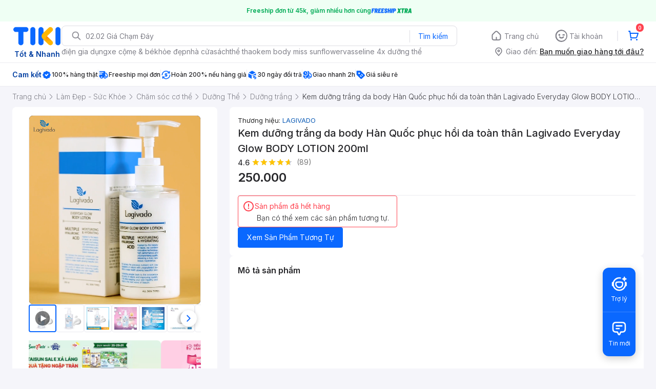

--- FILE ---
content_type: text/html; charset=utf-8
request_url: https://ti.ki/SqsqNhg0/C02CF315
body_size: 1782
content:
<!DOCTYPE html><html><head><meta name="viewport" content="width=device-width"/><meta charSet="utf-8"/><title>Kem dưỡng trắng da body Hàn Quốc phục hồi da toàn thân Lagivado Everyday Glow BODY LOTION 200ml | Tiki</title><meta name="description" content="Mua online Kem dưỡng trắng da body Hàn Quốc phục hồi da toàn thân Lagivado Everyday Glow BODY LOTION 200ml giá siêu tốt, giao nhanh, Freeship, hoàn tiền 111% nếu giả. Lựa chọn thêm nhiều Dưỡng trắng khác."/><meta property="og:title" content="Kem dưỡng trắng da body Hàn Quốc phục hồi da toàn thân Lagivado Everyday Glow BODY LOTION 200ml | Tiki"/><meta property="og:type" content="website"/><meta property="og:description" content="Mua online Kem dưỡng trắng da body Hàn Quốc phục hồi da toàn thân Lagivado Everyday Glow BODY LOTION 200ml giá siêu tốt, giao nhanh, Freeship, hoàn tiền 111% nếu giả. Lựa chọn thêm nhiều Dưỡng trắng khác."/><meta property="og:image" content="https://salt.tikicdn.com/cache/280x280/ts/product/69/11/a8/ebfd41b41ce8a227afa970a347062b82.jpg"/><meta property="og:url" content="https://tiki.vn/sua-duong-the-toan-than-han-quoc-lagivado-everyday-glow-body-lotion-giup-da-trang-sang-phu-hop-cho-moi-loai-da-200-ml-mau-trang-p21481915.html"/><meta property="fb:app_id" content="220558114759707"/><meta property="al:ios:app_store_id" content="958100553"/><meta property="al:ios:app_name" content="Tiki"/><meta property="al:ios:url" content="https://tiki.vn/sua-duong-the-toan-than-han-quoc-lagivado-everyday-glow-body-lotion-giup-da-trang-sang-phu-hop-cho-moi-loai-da-200-ml-mau-trang-p21481915.html?spid=21481916&amp;utm_source=tiki-aff&amp;utm_medium=tiki-aff&amp;utm_campaign=AFF_NBR_TIKIAFF_UNK_TIKIVN-C02CF315_ALL_VN_ALL_UNK_UNK_TAPX.c5e59341-d841-4d98-9686-33113d066d67_TAPU.4104567d-cccb-447d-bd04-82d370c0d5b0&amp;tclid=a175df42-357d-4766-8540-87cf54340b30&amp;fsl=true&amp;isOpenStore=false&amp;trackId=697e74e22bf93128f82bf8c1&amp;osName=Mac&amp;deepLink=tikivn%3A%2F%2Fproducts%2F21481915%3Fspid%3D21481916%26utm_source%3Dtiki-aff%26utm_medium%3Dtiki-aff%26utm_campaign%3DAFF_NBR_TIKIAFF_UNK_TIKIVN-C02CF315_ALL_VN_ALL_UNK_UNK_TAPX.c5e59341-d841-4d98-9686-33113d066d67_TAPU.4104567d-cccb-447d-bd04-82d370c0d5b0%26tclid%3Da175df42-357d-4766-8540-87cf54340b30&amp;clickId=a919a502-75ce-43cf-bbb6-55f68308b64b&amp;fullUrl=https%3A%2F%2Fti.ki%2FSqsqNhg0%2FC02CF315&amp;isFBApp=false&amp;deepLinkData=&amp;hash=C02CF315"/><meta property="al:android:url" content="https://ti.ki/SqsqNhg0/C02CF315"/><meta property="al:android:app_name" content="Tiki"/><meta property="al:android:package" content="vn.tiki.app.tikiandroid"/><meta name="next-head-count" content="16"/><noscript data-n-css=""></noscript><script defer="" nomodule="" src="https://ti-ki.tikicdn.com/_next/static/chunks/polyfills-5cd94c89d3acac5f.js"></script><script src="https://ti-ki.tikicdn.com/_next/static/chunks/webpack-a56c6cd851c9a938.js" defer=""></script><script src="https://ti-ki.tikicdn.com/_next/static/chunks/framework-7d0dc5588c5f0fc5.js" defer=""></script><script src="https://ti-ki.tikicdn.com/_next/static/chunks/main-4621c02e0c5dfd0a.js" defer=""></script><script src="https://ti-ki.tikicdn.com/_next/static/chunks/pages/_app-a2c00c692bc5e9ff.js" defer=""></script><script src="https://ti-ki.tikicdn.com/_next/static/chunks/dfd19d20-904d0446025b3c6c.js" defer=""></script><script src="https://ti-ki.tikicdn.com/_next/static/chunks/e971612a-ae7c0c334c5fb78e.js" defer=""></script><script src="https://ti-ki.tikicdn.com/_next/static/chunks/606-5b4f61dcd6e2814e.js" defer=""></script><script src="https://ti-ki.tikicdn.com/_next/static/chunks/350-3e88387f6e6b19bb.js" defer=""></script><script src="https://ti-ki.tikicdn.com/_next/static/chunks/pages/%5Bhash%5D/%5Bvariation%5D-ac51ca821fc4ae58.js" defer=""></script><script src="https://ti-ki.tikicdn.com/_next/static/8ZwrGwdyt-ERwPTy_4oFb/_buildManifest.js" defer=""></script><script src="https://ti-ki.tikicdn.com/_next/static/8ZwrGwdyt-ERwPTy_4oFb/_ssgManifest.js" defer=""></script><script src="https://ti-ki.tikicdn.com/_next/static/8ZwrGwdyt-ERwPTy_4oFb/_middlewareManifest.js" defer=""></script></head><body><div id="__next" data-reactroot=""></div><script id="__NEXT_DATA__" type="application/json">{"props":{"pageProps":{"metaData":{"ogTitle":"Kem dưỡng trắng da body Hàn Quốc phục hồi da toàn thân Lagivado Everyday Glow BODY LOTION 200ml | Tiki","ogUrl":"https://tiki.vn/sua-duong-the-toan-than-han-quoc-lagivado-everyday-glow-body-lotion-giup-da-trang-sang-phu-hop-cho-moi-loai-da-200-ml-mau-trang-p21481915.html","ogType":"website","ogImage":{"url":"https://salt.tikicdn.com/cache/280x280/ts/product/69/11/a8/ebfd41b41ce8a227afa970a347062b82.jpg","width":null,"height":null,"type":"jpg"},"ogDescription":"Mua online Kem dưỡng trắng da body Hàn Quốc phục hồi da toàn thân Lagivado Everyday Glow BODY LOTION 200ml giá siêu tốt, giao nhanh, Freeship, hoàn tiền 111% nếu giả. Lựa chọn thêm nhiều Dưỡng trắng khác."},"fullUrl":"https://ti.ki/SqsqNhg0/C02CF315","redirectTo":"https://tiki.vn/sua-duong-the-toan-than-han-quoc-lagivado-everyday-glow-body-lotion-giup-da-trang-sang-phu-hop-cho-moi-loai-da-200-ml-mau-trang-p21481915.html?spid=21481916\u0026utm_source=tiki-aff\u0026utm_medium=tiki-aff\u0026utm_campaign=AFF_NBR_TIKIAFF_UNK_TIKIVN-C02CF315_ALL_VN_ALL_UNK_UNK_TAPX.c5e59341-d841-4d98-9686-33113d066d67_TAPU.4104567d-cccb-447d-bd04-82d370c0d5b0\u0026tclid=a175df42-357d-4766-8540-87cf54340b30\u0026fsl=true\u0026isOpenStore=false\u0026trackId=697e74e22bf93128f82bf8c1\u0026osName=Mac\u0026deepLink=tikivn%3A%2F%2Fproducts%2F21481915%3Fspid%3D21481916%26utm_source%3Dtiki-aff%26utm_medium%3Dtiki-aff%26utm_campaign%3DAFF_NBR_TIKIAFF_UNK_TIKIVN-C02CF315_ALL_VN_ALL_UNK_UNK_TAPX.c5e59341-d841-4d98-9686-33113d066d67_TAPU.4104567d-cccb-447d-bd04-82d370c0d5b0%26tclid%3Da175df42-357d-4766-8540-87cf54340b30\u0026clickId=a919a502-75ce-43cf-bbb6-55f68308b64b\u0026fullUrl=https%3A%2F%2Fti.ki%2FSqsqNhg0%2FC02CF315\u0026isFBApp=false\u0026deepLinkData=\u0026hash=C02CF315","userAgent":"Mozilla/5.0 (Macintosh; Intel Mac OS X 10_15_7) AppleWebKit/537.36 (KHTML, like Gecko) Chrome/131.0.0.0 Safari/537.36; ClaudeBot/1.0; +claudebot@anthropic.com)","deviceInfo":{"client":{"type":"browser","name":"Chrome","version":"131.0","engine":"Blink","engineVersion":""},"os":{"name":"Mac","version":"10.15","platform":""},"device":{"type":"desktop","brand":"Apple","model":""},"bot":{"name":"Generic Bot","category":"","url":"","producer":{"name":"","url":""}}},"hash":"C02CF315"}},"page":"/[hash]/[variation]","query":{"hash":"SqsqNhg0","variation":"C02CF315"},"buildId":"8ZwrGwdyt-ERwPTy_4oFb","assetPrefix":"https://ti-ki.tikicdn.com","isFallback":false,"customServer":true,"gip":true,"scriptLoader":[]}</script></body></html>

--- FILE ---
content_type: application/javascript; charset=UTF-8
request_url: https://frontend.tikicdn.com/_desktop-next/_next/static/chunks/88840.49ce77c888b608ab.js
body_size: 21968
content:
(self.webpackChunk_N_E=self.webpackChunk_N_E||[]).push([[88840],{88840:function(module,__unused_webpack_exports,__webpack_require__){module=__webpack_require__.nmd(module);var process=__webpack_require__(27061),a0G=["ywn0","zw5H","ytjJ","zJeT","DMvU","y291","Axnk","BgvT","mtzb","zvr5","Dwn0","zMLS","qJfW","EwXV","DhvZ","BeHk","Dw5K","zxjx","rgzI","z3iX","C3rH","Dc9W","C2L0","zcaT","zxjY","B3mI","s2v5","ChqI","Bw9K","owuT","A3Lb","zhKG","CsT5","yNvM","su9o","owuW","BMDL","y29U","Aw4T","CgvY","ntrI","C2vi","lxjM","DgLT","rxz2","lJeI","BMTn","zguI","lNH5","zujY","CMLL","zhu1","DguI","BYbe","whfl","mtmT","ltHI","qNHl","BK93","suLc","AeSW","odHH","rLKY","tZDi","zhLu","xJCU","zgvb","BwLU","rueZ","Aci6","lcja","stvl","zwnV","zcbZ","C2v0","mZe3","CNLW","l3n0","nNfr","BwfW","ChG1","DgvU","Aw4U","nZGT","B25S","v2LK","ugj3","Ctji","yxnL","Awv3","CMv0","rhrn","lwiW","oIjY","vvjm","vdu1","Bwf4","nY00","B2jQ","yI5J","ytaW","ieLU","l0f1","n2vH","Axb0","r2v5","nZnK","iNnJ","zxn0","ngnI","DwzM","yMfS","vciS","iL4Y","qxbW","vgj5","CIbJ","ltLM","odrI","CMvZ","vvrg","lw5L","otz4","zta3","zwf0","C2nY","m2eZ","yJi4","BMfT","CM93","Aw4G","C3nP","Avr3","oda5","ChrP","zJKY","Axnw","otnI","igeG","zJCT","ufLI","nta1","DhrP","AwnH","mwmY","DtjN","CL91","DhLS","B3jR","ngm5","zxmV","AhjV","mdy2","lI9Z","BMrS","rg42","Dgvm","DgvY","nwq4","BgLJ","m2yW","mtu3odq0se5JwfPz","uhvI","BM9K","ywnH","ss9t","mtvM","iM5L","nuf2","zhjP","zMuW","BI5Q","ltGW","vtfV","Dgu6","y2HY","mgeT","BKS0","Axnu","zM9Y","qhr5","vufj","x2LK","q0fr","zwjW","y2qW","CMvd","Dg9m","zeL6","CMmU","CKnH","tgXY","zw50","mweT","BgfP","yJbK","ody2","ytuW","Dg90","BMDu","BePR","yNL0","mJy3nty5DhHLvxLQ","oYiS","B3bL","DezH","D0rI","CMrL","x3nF","DgfS","suvr","Axnc","AxvT","B24U","zxzL","DIaM","ytu5","iMrP","nta5","CL9L","txe1","mtKX","zxq9","D3eR","Bc5J","yxLD","zgLZ","BgvK","Dgvc","nwvH","ytiZ","yM9H","DgvK","BguG","ywXZ","ndzM","zgiY","Ec13","y3nn","DgeG","CIaM","Dw53","odyX","B3j0","v25Y","C2uU","yMXV","zxjZ","nZy0","mZq0","zwzP","EsbH","B25L","muL0","BwLT","x19U","lJaU","os00","iLz1ZjS","ugL4","pgXH","DdjJ","mtm3","yNvU","vdbc","otzK","nZDK","ihjL","mZfK","igfZ","vgLT","zxPV","yJbL","y3jL","EMvt","Dg1H","Aw1L","AgvP","zxiI","oJGW","AgD1","nwqT","DxrL","B3re","ns4X","ltLI","DeHL","ls1J","yMiY","B20V","CgvZ","DKrL","iMf1","AwDO","shf1","Dw1L","lwi0","iN0S","yw5U","BunO","u0Ho","qw5K","AenY","BM8T","iL4Z","igfS","CZvU","As52","CMvH","ChjV","AwCU","zxmU","C2vu","ngeT","zwrL","C2GG","AvbO","B3n0","C3rY","BL9J","Bwu6","mhaZ","Cda2","y2SG","x3bO","B2D5","zg93","mgXO","Axnx","Awr0","yJG4","C2fT","ys00","EfnL","BsT1","yNvP","DxjU","igLZ","ntuX","ntHJ","BY9W","zJLJ","DwuS","zgvK","B2rL","mwTOB3jizq","oIjE","l3DL","nu0X","iMnK","ChPd","BM5o","BMv4","ztGZ","teX4","zJbK","CgvK","sNDj","qu1f","C2vv","z25m","zxjH","mZGT","yta2","zgvI","oNSI","zxjF","B2jP","lsiS","rZL3","DhvT","yxrP","ytaT","EhqI","x2LU","r0vu","l2j2","zgf0","rvjl","lJmU","AhbW","zxiS","nwzH","t1bu","Ag9K","BwfP","ig9I","qMXV","mZa2","Axn0","AxmG","DgHV","u2vX","rwfJ","BMnP","yJu4","zJfM","ndq3","lwfH","Cg9W","Axnd","Dc1u","CgfY","CNqI","ztjK","zwLN","DLDL","zuLU","sKXU","mcj9","z1vk","Au5P","B25Y","rg9T","CMLW","y2fS","Aw5L","zwn0","Eci6","vgv4","CgXL","rgv2","BwLZ","CY93","Bw9Y","ms4X","DMvY","swLd","rMLS","mdaT","qvzr","ywXS","BwLS","mZi0","ngmT","ltG0","q29T","uMvX","x3nL","BfnL","CNrf","EwXL","uheZ","CK5c","uMvZ","BM90","lwnS","DdPW","Bw91","y2XP","Dg9Y","DfbH","ywXP","AxPV","ls13","jIb5","igrP","nZCT","jIyG","ytfI","ntGT","yJG2","zNnL","nZyZ","ndqYndm4EhDIvLzw","zwrt","B2X2","DgzV","nMiT","lwi3","z2H0","ignW","nMmT","B24G","Dcbv","CMf0","BgvZ","qwjV","B3DL","tgLZ","otHM","DhmI","CKfN","lwi5","shnR","BNrZ","CMvX","Cgrg","AhjL","mMjM","C2f2","ntuW","BwiW","zwjZ","qtnp","B250","Bv91","wfvb","iNn0","yw1L","ntvj","mZmU","BNn0","igj1","mtuU","Du5k","oIj5","ndy3","CNrL","DuXg","DwXL","vuHN","CMrf","yxj0","y3jP","m2rT","DgvZ","yw50","oMj1","BMfS","mZC4","zcbM","EgLZ","ntCT","DciS","BJTJ","CMvQ","mJzI","CMvW","x2z1","Ddy0","oefn","CNvZ","yJeW","yJGT","tMv0","zwjJ","mJrH","mdDL","CNqG","yw1W","oNrY","yZLK","D3CT","B8YBBMC","imsqDCYBZie","BurH","B25Z","zsb0","B3qU","C3GI","zvjL","Aw5T","n2m5","ogfL","C3qV","lwjH","sw52","D2LU","zwXL","y2qG","zgvM","yuP1","DgLJ","oNn0","C3bS","D2L0","jdfF","nZmY","ihvZ","AwXK","z2Pr","yZe1","AwXL","zwvU","DxjS","ngrK","oc00","y2SI","tu96","lwi4","C2vU","ytCX","ig9Y","AxzL","zw5Z","zcbJ","qwXY","ywyT","Dc1P","B3je","ihrO","iIWI","DgfI","m2u5","AwTP","Dhb1","BhvN","C2LV","B3qG","yxzH","zsi6","Bg9J","x19Z","t1uR","mZu2","qufp","y2rJ","BxbS","BgLI","BNrm","AcbI","tgvU","y2uW","Cg9Z","ocTO","ytiW","zI00","BNqT","zMvY","BNvS","CgX1","y3rV","Axnn","CMf5","zveX","C2GI","x19L","zwnO","y2fJ","CMLI","lMj1","zguG","ztm2","zgvU","lNbY","lcjK","Aw9U","DgHL","iL41","jIbZ","CM90","s3ro","zwXs","AguG","y2Hq","C2vH","Axnq","EgrY","B25M","B3iS","ANmI","CMv2","BNDY","zxH0","tNjT","l25V","nJiX","DguT","zhDH","A043","B24I","ntu0","x192","uhjV","yxbW","CMvK","s1aY","u2vH","BhvK","mMvL","ndGZ","zJC0","BgvJ","Dgf0","rufU","ouG5","nxLi","DgLV","uKPM","B25J","wdbo","lcj3","x2zU","x19R","BgvU","zgqW","jIbT","mKLPAeHWyq","rxzL","iejp","ywrt","D29Y","iJOI","oIjJ","nZrK","qKLQ","rvrf","zxqT","ChrZ","BML1","sw5m","iNjL","Awz5","tLro","B3r5","D1vn","zwu0","zg9J","BwL1","y2HH","y2LL","kIOV","r2vU","lMDP","D2jt","ztK1","Axnp","yxrV","C2vf","AwnL","Bwf0","zMv0","re9n","CM9P","yxnJ","EerS","DcbJ","yCYcBsa","C2vT","Axno","ugHd","mY4W","zxb0","qu5c","y3j5","zc00","lwe3","zZn0","ltHL","zfrp","k2Py","C2vY","oIjO","wc1s","ntiXmJqXzunIvhbQ","C01q","zgvZ","lxrV","ywLU","Axnb","B3zL","mc00","u2KV","BML0","BMn0","y2Tc","x19W","Etzq","r1Lv","ltKW","DwvZ","vf9o","ig5H","mZiU","zurH","CNrt","BMvp","zxzH","tM9K","zw5J","CMfN","AxzU","y3v0","q2Dl","lcj0","uMXY","oenS","BguU","x191","CM4G","lwe0","DhrW","CYiS","zxrJ","DxnL","zMi2","ms00","sKPv","DgLH","ChjL","mKfY","vhr1","yM9K","Aw5J","yMv0","Bg9H","zxHW","rLvm","Aw50","BgfI","C2vS","BgLU","lJiI","wxDV","mZvI","zwjx","A2v5","zti3","iK1j","zu9M","qxjY","Dcbg","D3jP","lJe1","lMPZ","mhbj","CYbq","zci6","mY4Y","ugPY","oweX","CIi6","CIbK","revm","otuX","zMzL","tuLj","ywXO","B20+","yMLU","iNDL","igzH","zhLb","zwrb","BMD0","AwCG","x19N","AgvH","zsaM","o2nO","AM9P","lJm3","AYbY","t1nc","BfCW","mwyZ","BgvH","yMuG","yM9Y","zefZ","w29I","Dgv4","otmY","B21L","rv9s","mZaT","BNrH","Bgzz","mJaT","sevb","ytHy","rxHJ","BMrL","Bv9L","zgv2","k2H3","iJ49","yxjZ","DdPZ","A2vY","Cgvp","Bs11","sMSZ","x19Y","zs1V","AxPL","BwT6","mJjI","DhjP","rwvX","rI04","DMfS","C29T","mY00","mMuT","CNKI","x2jV","ogvL","mI4Z","yxvS","zwzM","B0vx","ufvu","ytqX","mdrJ","DxvP","m2qT","BNrf","zxf1","igzP","ndq4","yJyT","zxjU","Ahr0","lM1P","otDI","BhHr","BNa5","nda2","EgXZ","zxHL","CMvY","ytGW","y3rP","EgfT","yxnZ","zxr0","lwfJ","mc4Z","CML0","B25H","zuXL","CNjH","ywe1","Bwv0","AMf2","yYbm","DhLW","B3iG","zw91","AgTP","zhLt","svjV","y2f0","odKY","B2Hk","lxHS","v2HP","CNjV","ns00","v1Po","zwfT","CeXx","ngy1","z2LU","t3DU","zduT","zdK1","zgvJ","igrL","C2LN","ywjV","muLw","wuTT","AwDU","l2jP","iKb0","DZDl","mtaZnJC1qKfiBhbv","mc4W","B24V","zM9U","ntDK","B2r5","x19H","zdiY","mwqY","Bg9I","zhPh","y29S","ihLH","B3bZ","mZvH","l3LA","sgvH","tw9K","zhLj","CMyG","igjV","D3D3","mJqX","ChvZ","zNvU","yxLI","zxji","qM1P","l0i1","vg91","uxrp","Dc10","zhLc","ogPP","z2v0","iMjV","vg9V","tKvt","mZjb","nMm2","mciS","CgfN","DerV","ANmG","BMvK","mda5","yxjU","yMm4","nMq1","mubN","Dhj1","yM9S","zgvY","CNPl","zg9Y","DwvU","sgvP","kI50","iMvU","zhvS","iNbY","ugfY","mZGZ","qM9K","yJuY","qxu3","Chv0","rM9Y","AwfI","zwfK","DguV","C2nH","BJjn","nMzO","ANnK","mdGW","BwvZ","uZfX","ue9t","lcj2","yxrL","lNzU","yw1Z","nc00","yNbH","lJaI","BxzK","B2LU","iL40","xJiU","z2TX","D2vI","mwzH","x1nL","mJrL","ytGT","DgHY","oJqW","zs5Q","q29U","lcjU","ngm0","BhmY","AvbV","ChqT","BNq4","DgLR","CMfW","uKG3","AgLZ","BMXP","BNqZ","yMrM","Axrp","Axnf","ognK","DhLo","mJyT","oerx","Euj1","CgfJ","vJHd","ywTL","Aw5K","zwjK","Axrc","DgfY","icyM","yMz1","zdnI","nc4Z","zdu4","EsbY","zwj1","CZOV","DMfZ","BgqI","ywrK","B3jP","yJeT","ouTj","lY9H","CNrZ","zg9U","lvvs","Chm6","x193","ogH6","zNjV","mMqT","C3vI","Ag9U","ys50","zgrL","AYi6","igv4","B2fK","nwDs","s3rN","Axng","x19J","C2vd","CMXL","ohnd","DwX0","zsbZ","B3v0","zwPZ","oIjU","CNr0","x19T","CgvU","yxLc","y2XV","suX6","mgrH","C2HP","u2L6","n2vK","x190","zs1Z","CY5T","x19K","yZnM","DgLL","BNqG","Cg9U","mc4Y","D2LK","qxr0","Dg9v","zxmI","C3r5","pxnL","v29Y","yZfK","yJu1","x19M","uxnN","zMu3","odiT","DcbK","zffs","AxnV","n2mX","Bgvn","Dhj5","AgfZ","u3LT","r3Dm","Aw5N","zvff","DxmG","Dcbj","s0Dt","lwvZ","BZG5","jIbJ","m2i4","rwvo","rgf0","ogyZ","ztrH","yNnP","BgfJ","yxjY","DMfN","zMfS","zxHp","zhLg","twf4","DMfY","zw5K","C2XP","Dhrc","Dwf0","zdu1","mdeW","u3rY","AvbH","AxrL","r2XV","DdfO","zxiT","mJeZotaYu1LczvDX","yxjd","xJqU","utDu","uuvg","AY5J","CY5I","lw91","CcbK","igXP","iL4W","ztPP","CMnO","D2fP","AxzH","B3jT","ExbL","mtqU","CM0G","CKnV","nc50","yZi3","DcaM","rMLY","lcjY","ANnV","n2mZ","B2jM","BgqG","zxiG","nKLe","mty4mtnnr0XXsem","nwyT","Ahvn","y19P","ywrL","C01V","uI9u","mtLM","Df90","DYiG","mZHJ","zw5L","zcbL","teLQ","z3rO","qvbj","EwfY","ChbL","Dg9t","yZrI","AgfY","ztrL","zdy3","CML2","EvvZ","oJmW","Aw4I","ys54","z3vH","AMvJ","mI4W","zunY"];function a0p(x,e){return a0p=function(e,t){var n=a0G[e-=118];if(void 0===a0p.yvLHcI){var r=function(x){for(var e,t,n="",r="",i=0,a=0;t=x.charAt(a++);~t&&(e=i%4?64*e+t:t,i++%4)?n+=String.fromCharCode(255&e>>(-2*i&6)):0)t="abcdefghijklmnopqrstuvwxyzABCDEFGHIJKLMNOPQRSTUVWXYZ0123456789+/=".indexOf(t);for(var c=0,o=n.length;c<o;c++)r+="%"+("00"+n.charCodeAt(c).toString(16)).slice(-2);return decodeURIComponent(r)};a0p.nbqWwo=r,x=arguments,a0p.yvLHcI=!0}var i=a0G[0],a=e+i,c=x[a];return c?n=c:(n=a0p.nbqWwo(n),x[a]=n),n},a0p(x,e)}(function(x,e){for(var t=a0p;;)try{if(285621===-parseInt(t("0xbc"))*parseInt(t("0x2a2"))+parseInt(t("0x1c2"))+parseInt(t("0x4a5"))*-parseInt(t("0x14b"))+-parseInt(t("0x3b1"))+parseInt(t("0x2db"))+parseInt(t("0x4c4"))+parseInt(t("0x93")))break;x.push(x.shift())}catch(n){x.push(x.shift())}})(a0G),(()=>{var qT=a0p,G={249:(x,e,t)=>{"use strict";var n=a0p;e["__e"+n("0x4c9")+n("0x3ec")+"e"]=!0,e[n("0x3d3")+"WhiteL"+n("0x177")+n("0x18f")+"ains"]=e[n("0x3d3")+n("0x94")+n("0x91")+n("0x4fe")]=e[n("0x3d3")+n("0x4fe")+n("0x462")+"e"]=e[n("0x3d3")+n("0x497")+"Str"+n("0x483")+n("0x256")+n("0x4d2")]=e[n("0x3d3")+"Dev"+n("0x1d1")+n("0x3db")+"mains"]=e["get"+n("0x4d3")+n("0x100")+n("0x394")+"t"]=void 0;var r=t(697);e["get"+n("0x4d3")+n("0x100")+n("0x394")+"t"]=function(){return 1e4},e[n("0x3d3")+n("0x497")+n("0x49f")+n("0x483")+n("0x256")+"gth"]=function(){return 128},e[n("0x3d3")+n("0x4fe")+n("0x462")+"e"]=function(){return 2048},e[n("0x3d3")+n("0x94")+n("0x91")+n("0x4fe")]=function(){var x=n,e=new r.AppEvent,t=window[e["var"+x("0x3f5")+"les"][x("0x265")+"v"]],i="d"===t;if(!t)for(var a=[x("0xc3")+x("0x4df")+"yz","beta.tala.xyz","loc"+x("0x32e")+x("0x12f")+x("0x109")+"80",x("0x24c")+x("0x32e")+x("0x12f")+":4000",x("0x24c")+x("0x32e")+"ost"+x("0x4dd")+"00"],c=0;c<a[x("0x29f")+x("0x4d2")];c++)-1!==window[x("0x24c")+x("0x165")+"on"][x("0x1da")+"f"][x("0x278")+"rch"](new RegExp(a[c],"i"))&&(i=!0);return i?x("0x32d")+x("0x2aa")+"ANB"+x("0x40b")+x("0x395")+"G9w0BA"+x("0x4a9")+"AAO"+x("0xa9")+"8AMIIB"+x("0x2f8")+x("0xa9")+x("0x295")+"gMZ"+x("0x140")+x("0x33e")+x("0x557")+x("0x34c")+x("0xae")+x("0xef")+x("0xfa")+x("0x1d9")+x("0x534")+x("0x444")+x("0x274")+x("0x39a")+"mCZ"+x("0x37e")+"4ZQ"+x("0x3bb")+"d61kXIOTf"+x("0x4d1")+x("0x2e9")+x("0x104")+"mpv"+x("0xa7")+x("0x3cd")+x("0x51e")+x("0x49b")+x("0x15a")+x("0x118")+"uN/4rU"+x("0x510")+"0JFc/9"+x("0x3a1")+x("0x51a")+x("0x2e3")+x("0x45f")+x("0x134")+x("0x34f")+x("0x454")+x("0x28d")+x("0x3cc")+x("0xb1")+x("0x3ab")+"o9z"+x("0x19d")+x("0x2b4")+x("0x48c")+x("0x4c6")+x("0x515")+"DLj"+x("0x18c")+"WRy"+x("0x1e6")+x("0xba")+x("0x2d7")+x("0x9a")+x("0x1f1")+x("0x3fa")+x("0x4a8")+x("0x1ef")+"IyH"+x("0x87")+x("0x10a")+x("0x9f")+x("0x494")+"R1F"+x("0x76")+x("0x3f9")+x("0x154")+"1QHlg6"+x("0x13f")+"GoMg81"+x("0x21a")+x("0x16a")+x("0x504")+x("0x151")+x("0x1de")+x("0x523")+x("0x18a")+x("0x487")+x("0x3ac")+"MUV"+x("0x29b")+"hXC"+x("0x2c8")+x("0x397")+x("0x2e8")+x("0x3d6")+"dFEIdySIu"+x("0x8d")+"tyf"+x("0x51d")+x("0x35b")+x("0x3f2")+x("0x4c3")+x("0x33f")+"ZsB"+x("0x22d")+x("0x137")+x("0x36e")+x("0x482")+x("0x484")+x("0x543")+x("0x139")+x("0x3fe")+x("0x281")+"OQIDAQAB":x("0x32d")+x("0x2aa")+x("0x2d0")+x("0x40b")+x("0x395")+x("0x163")+"0BA"+x("0x4a9")+x("0x250")+x("0xa9")+x("0x205")+x("0x51f")+"CgKCAQ"+x("0x528")+x("0x7e")+"IyG"+x("0xde")+"KI9"+x("0x53a")+x("0x316")+x("0x520")+x("0xf7")+x("0x489")+x("0x44f")+x("0x3e6")+x("0x3d2")+x("0x41d")+x("0x35f")+"hpi"+x("0x55a")+"Emd"+x("0x39f")+x("0x47b")+x("0x44e")+x("0x4f6")+x("0x2cd")+"ftj"+x("0x54a")+"mhc"+x("0x4f0")+x("0x18d")+x("0xe6")+x("0x310")+x("0x263")+"eGM"+x("0x55e")+x("0xc4")+x("0x1eb")+x("0xc0")+x("0x306")+x("0x296")+x("0xd1")+x("0x54d")+x("0x3c0")+x("0x354")+x("0x235")+x("0x3cf")+x("0x4f3")+"ne6"+x("0x24e")+"Exu"+x("0x224")+x("0x42a")+x("0x11e")+x("0x2d4")+x("0x150")+x("0x1f5")+x("0x53f")+"4+N"+x("0xe0")+x("0x297")+x("0x1e0")+x("0x477")+x("0x2dc")+"tVX"+x("0x502")+x("0x4f7")+"J1L"+x("0x532")+"kwY"+x("0x2d6")+x("0x299")+x("0x53b")+x("0x286")+x("0x4a3")+"7Ea"+x("0x326")+x("0x43d")+x("0x133")+x("0x4ca")+"Q1p"+x("0x517")+x("0x1ad")+"/uX"+x("0x14e")+x("0xa3")+x("0x188")+x("0x30a")+x("0x124")+x("0x1ac")+x("0x16c")+x("0x1e3")+"412"+x("0x1a0")+x("0x1d6")+x("0x2fa")+x("0x382")+x("0x16e")+x("0xce")+x("0x2bd")+x("0x322")+x("0x97")+x("0x2b2")+x("0x83")+x("0x37d")+"UV4"+x("0x259")+"3mEhYM"+x("0x3b0")+"fW9"+x("0x522")+x("0x52b")+"mGQ"+x("0x427")+"iZ8"+x("0x362")+x("0x157")+"DAQAB"},e[n("0x3d3")+n("0x197")+n("0x1d1")+n("0x3db")+n("0x173")+"ns"]=function(){var x=n;return[x("0xc3")+"a.xyz",x("0x30d")+x("0x449")+"ala"+x("0x514")+"z",x("0x24c")+x("0x32e")+x("0x12f")+":8080","localh"+x("0x12f")+":4000",x("0x24c")+"alhost"+x("0x4dd")+"00"]},e[n("0x3d3")+n("0x39c")+n("0x8e")+n("0x177")+n("0x18f")+n("0x2df")+"s"]=function(){var x=n;return["tik"+x("0x125")+"n",x("0x3c6")+x("0x4b9")+"iki.vn",x("0x30d")+x("0x449")+x("0x245")+x("0x402"),"tal"+x("0x4df")+"yz",x("0x30d")+x("0x449")+"ala"+x("0x514")+"z","loc"+x("0x32e")+x("0x12f")+x("0x109")+"80","loc"+x("0x32e")+x("0x12f")+x("0x412")+"00","loc"+x("0x32e")+x("0x12f")+x("0x4dd")+"00"]}},880:function(x,e,t){"use strict";var n=a0p,r=this&&this.__awaiter||function(x,e,t,n){return new(t||(t=Promise))((function(r,i){var a=a0p;function c(x){var e=a0p;try{f(n[e("0x152")+"t"](x))}catch(t){i(t)}}function o(x){var e=a0p;try{f(n[e("0x411")+"ow"](x))}catch(t){i(t)}}function f(x){var e,n=a0p;x.done?r(x[n("0x364")+"ue"]):(e=x[n("0x364")+"ue"],e instanceof t?e:new t((function(x){x(e)}))).then(c,o)}f((n=n.apply(x,e||[]))[a("0x152")+"t"]())}))},i=this&&this[n("0x337")+n("0x4cf")+n("0x1cd")+"or"]||function(x,e){var t,r,i,a,c=n,o={label:0,sent:function(){if(1&i[0])throw i[1];return i[1]},trys:[],ops:[]};return a={next:f(0),throw:f(1),return:f(2)},"fun"+c("0x384")+"on"==typeof Symbol&&(a[Symbol.iterator]=function(){return this}),a;function f(n){return function(a){return function(n){var a=a0p;if(t)throw new TypeError("Gen"+a("0x15b")+"tor"+a("0x143")+a("0x123")+"rea"+a("0x503")+a("0x381")+a("0x2f7")+a("0x483")+".");for(;o;)try{if(t=1,r&&(i=2&n[0]?r["ret"+a("0x142")]:n[0]?r[a("0x411")+"ow"]||((i=r[a("0x53e")+a("0x142")])&&i[a("0x191")+"l"](r),0):r[a("0x152")+"t"])&&!(i=i[a("0x191")+"l"](r,n[1]))[a("0x440")+"e"])return i;switch(r=0,i&&(n=[2&n[0],i[a("0x364")+"ue"]]),n[0]){case 0:case 1:i=n;break;case 4:var c={};return c[a("0x364")+"ue"]=n[1],c[a("0x440")+"e"]=!1,o[a("0x312")+"el"]++,c;case 5:o[a("0x312")+"el"]++,r=n[1],n=[0];continue;case 7:n=o[a("0x3be")][a("0x181")](),o[a("0x47f")+"s"][a("0x181")]();continue;default:if(!((i=(i=o[a("0x47f")+"s"])["len"+a("0x4d2")]>0&&i[i[a("0x29f")+a("0x4d2")]-1])||6!==n[0]&&2!==n[0])){o=0;continue}if(3===n[0]&&(!i||n[1]>i[0]&&n[1]<i[3])){o[a("0x312")+"el"]=n[1];break}if(6===n[0]&&o[a("0x312")+"el"]<i[1]){o.label=i[1],i=n;break}if(i&&o[a("0x312")+"el"]<i[2]){o[a("0x312")+"el"]=i[2],o.ops[a("0x3c8")+"h"](n);break}i[2]&&o[a("0x3be")][a("0x181")](),o[a("0x47f")+"s"].pop();continue}n=e[a("0x191")+"l"](x,o)}catch(u){n=[6,u],r=0}finally{t=i=0}if(5&n[0])throw n[1];var f={};return f[a("0x364")+"ue"]=n[0]?n[1]:void 0,f[a("0x440")+"e"]=!0,f}([n,a])}}};e[n("0x265")+n("0x4c9")+n("0x3ec")+"e"]=!0;var a=t(249),c=t(697),o=t(703),f=t(343),u=t(38);function d(x){var e=n;try{var t=new(c[e("0x556")+e("0x2a3")+"nt"]);if(window[t["var"+e("0x3f5")+e("0x1ce")].__m]||(window[t[e("0x498")+e("0x3f5")+e("0x1ce")][e("0x45b")]]=[]),window[t[e("0x498")+e("0x3f5")+e("0x1ce")][e("0x45b")]].length<20&&window[t[e("0x498")+e("0x3f5")+"les"][e("0x45b")]].push(x.pageX+"x"+x[e("0x3da")+"eY"]),window[t["variab"+e("0x1ce")][e("0x1b2")+"seEvent"]])return;window[t[e("0x498")+e("0x3f5")+"les"][e("0x1b2")+e("0x2c1")+"vent"]]=x}catch(r){}}function s(x){var e=n;try{var t=new(c[e("0x556")+e("0x2a3")+"nt"]);if(window[t[e("0x498")+"iab"+e("0x1ce")]["mouseC"+e("0x91")+"k"]])return;window[t[e("0x498")+"iables"]["mou"+e("0x452")+"lick"]]=x}catch(r){}}function v(x){var e=n;try{var t=new(c[e("0x556")+e("0x2a3")+"nt"]);if(window[t[e("0x498")+"iab"+e("0x1ce")][e("0x29e")+"b"]]||(window[t[e("0x498")+"iab"+e("0x1ce")][e("0x29e")+"b"]]=""),window[t[e("0x498")+e("0x3f5")+e("0x1ce")][e("0x29e")+"b"]][e("0x29f")+e("0x4d2")]<=50&&(window[t[e("0x498")+"iab"+e("0x1ce")][e("0x29e")+"b"]]+=u[e("0x2f4")+"ode"](x[e("0x319")])),window[t[e("0x498")+e("0x3f5")+"les"][e("0x319")+e("0xd9")+e("0x1f2")+e("0x4e8")+"t"]])return;window[t[e("0x498")+e("0x3f5")+e("0x1ce")][e("0x319")+e("0xd9")+e("0x1f2")+e("0x4e8")+"t"]]=x}catch(r){}}function b(x){w()}function w(){return r(this,void 0,void 0,(function(){return i(this,(function(x){return[2]}))}))}function l(x){return r(this,void 0,void 0,(function(){return i(this,(function(e){var t=a0p;switch(e[t("0x312")+"el"]){case 0:return e[t("0x47f")+"s"][t("0x3c8")+"h"]([0,2,,3]),[4,o[t("0x3bc")+t("0x293")+t("0x1b5")+t("0x4f1")+t("0x2a5")+t("0x361")+"ng"](x)];case 1:return[2,e[t("0x237")+"t"]()||null];case 2:return e[t("0x237")+"t"](),[2,null];case 3:return[2]}}))}))}x[n("0x30f")+"orts"]=function(x){var e=n,r=x.e,i=x.u,u=x.c,h=x.ev;if(u||f[e("0x423")+e("0x1fc")+"ted"+e("0x18f")+"ain"+e("0x2af")+e("0x177")](a["get"+e("0x39c")+e("0x8e")+"istDom"+e("0x2df")+"s"]())){var g=t(306);w(),function(){var x=e,t=new(c[x("0x556")+"Event"]);window[x("0x43a")+"EventL"+x("0x177")+"ener"](t[x("0xc8")+x("0x1d7")][x("0x1b2")+x("0x2cb")+x("0x2e1")],d),window[x("0x43a")+"EventL"+x("0x177")+x("0x4cf")+"r"](t[x("0xc8")+x("0x1d7")].click,s),window["add"+x("0x2a3")+x("0x254")+x("0x177")+x("0x4cf")+"r"](t[x("0xc8")+"nts"][x("0x319")+x("0x138")+"n"],v),window["add"+x("0x2a3")+x("0x254")+x("0x177")+x("0x4cf")+"r"](t[x("0xc8")+"nts"][x("0x55b")+x("0x35e")],b)}();var y=new(c[e("0x556")+"Event"]),p={};p[e("0x364")+"ue"]=r,p[e("0x31f")+"table"]=!1;var m={};m[e("0x364")+"ue"]=i,m[e("0x31f")+e("0x243")+"le"]=!1;var z={};z.value=l,z[e("0x31f")+"table"]=!1;var L={};L[e("0x364")+"ue"]=g[e("0x19c")+e("0x248")+"n"],L["wri"+e("0x243")+"le"]=!1;var D={};D.value=u,D[e("0x31f")+e("0x243")+"le"]=!1;var B={};B[e("0x364")+"ue"]=h,B["wri"+e("0x243")+"le"]=!1,Object[e("0x223")+"ine"+e("0x28a")+"perty"](window,y[e("0x498")+e("0x3f5")+e("0x1ce")][e("0x265")+e("0x131")+"_c"],p),Object[e("0x223")+"ine"+e("0x28a")+e("0x50b")+"ty"](window,y[e("0x498")+e("0x3f5")+e("0x1ce")][e("0x2fd")+e("0xa8")],m),Object[e("0x223")+e("0x192")+"Pro"+e("0x50b")+"ty"](window,y[e("0x498")+e("0x3f5")+"les"][e("0x35c")+e("0x4cc")],z),Object[e("0x223")+"inePro"+e("0x50b")+"ty"](window,y[e("0x498")+e("0x3f5")+"les"][e("0x289")],L),Object[e("0x223")+e("0x192")+e("0x28a")+"perty"](window,y["var"+e("0x3f5")+e("0x1ce")].__tna,D),Object[e("0x223")+e("0x192")+e("0x28a")+e("0x50b")+"ty"](window,y[e("0x498")+"iab"+e("0x1ce")][e("0x265")+"v"],B),o[e("0x40c")+e("0x9b")+e("0x19c")]()}}},483:(x,e)=>{"use strict";var t=a0p;e[t("0x265")+t("0x4c9")+t("0x3ec")+"e"]=!0,e[t("0x556")+t("0x2a3")+"nt"]=void 0;e[t("0x556")+t("0x2a3")+"nt"]=function(){var x=t,e={};e[x("0x1b2")+x("0x2cb")+x("0x2e1")]=x("0x1b2")+x("0x2cb")+x("0x2e1"),e.click=x("0x1b3")+"ck",e.keydown=x("0x319")+x("0x138")+"n",e[x("0x55b")+x("0x35e")]=x("0x55b")+x("0x35e");var n={};n["mouseE"+x("0x4e8")+"t"]=x("0x1b2")+x("0x2c1")+"vent",n[x("0x1b2")+"seC"+x("0x91")+"k"]=x("0x1b2")+x("0x452")+"lick",n[x("0x319")+x("0xd9")+x("0x1f2")+x("0x4e8")+"t"]=x("0x319")+x("0xd9")+x("0x1f2")+x("0x4e8")+"t",n[x("0x2e7")+x("0xc2")+"t"]=x("0x2e7")+x("0xc2")+"t",n.__db="__db",n[x("0x29e")+"b"]="__kb",n[x("0x45b")]=x("0x45b"),n[x("0x265")+x("0x131")+"_c"]="__en_c_c",n[x("0x2fd")+x("0xa8")]=x("0x2fd")+x("0xa8"),n[x("0x35c")+x("0x4cc")]=x("0x35c")+x("0x4cc"),n[x("0x289")]="__v",n[x("0x464")]=x("0x464"),n[x("0x464")+"na"]="__tna",n.__ev="__ev",this[x("0xc8")+x("0x1d7")]=e,this["var"+x("0x3f5")+x("0x1ce")]=n}},697:function(x,e,t){"use strict";var n=a0p,r=this&&this[n("0x451")+n("0x126")+n("0xd6")+n("0x42c")+"ing"]||(Object[n("0x103")+n("0x401")]?function(x,e,t,r){var i=n;void 0===r&&(r=t),Object[i("0x223")+i("0x192")+i("0x28a")+"perty"](x,r,{enumerable:!0,get:function(){return e[t]}})}:function(x,e,t,n){void 0===n&&(n=t),x[n]=e[t]}),i=this&&this[n("0x265")+"xpo"+n("0x2f0")+n("0x42f")]||function(x,e){var t=n;for(var i in x)t("0x223")+"ault"===i||Object[t("0x127")+"tot"+t("0x4b5")][t("0x480")+t("0x3a4")+t("0x28a")+"perty"][t("0x191")+"l"](e,i)||r(e,x,i)};e[n("0x265")+n("0x4c9")+"dule"]=!0,i(t(483),e)},818:(x,e)=>{"use strict";var t=a0p;e[t("0x265")+"sMo"+t("0x3ec")+"e"]=!0,e["rev"+t("0xe9")+"eCr"+t("0x560")+t("0x334")+"t"]=void 0;var n={};n[0]="8d5"+t("0x2b5")+"8e",n[1]="23fe",n[2]=t("0x1ed")+"1",n[3]=t("0x3e0")+"3",n[4]=t("0x52f")+"7f0"+t("0x22e")+"49c",n[5]="261"+t("0x186")+"68",n[6]=t("0x145")+"c",n[7]=t("0x551")+"f",n[8]="b3b1",n[9]=t("0x210")+t("0xca")+t("0x15d")+"8fa";var r=n;e[t("0x27e")+t("0xe9")+t("0x4e3")+t("0x560")+t("0x334")+"t"]=function(x){var e=t,n={};for(var i in r)n[r[i]]=i;var a=x[e("0x227")+"it"]("-");return a=a[e("0x533")]((function(x){return n[x]})),parseInt(a[e("0x33b")+"n"](""))},e[t("0x223")+"ault"]=function(){var x=t,e=(new Date)[x("0x3d3")+x("0x100")+"e"]()["toS"+x("0x361")+"ng"]()[x("0x227")+"it"]("");return(e=e.map((function(x){return r[x]}))).join("-")}},70:(x,e)=>{"use strict";var t=a0p;e[t("0x265")+t("0x4c9")+t("0x3ec")+"e"]=!0,e[t("0x223")+"ault"]=function(){return navigator[t("0x353")+"iceMemory"]}},416:(x,e)=>{"use strict";var t=a0p;e[t("0x265")+t("0x4c9")+t("0x3ec")+"e"]=!0,e[t("0x223")+t("0x36c")+"t"]=function(){var x=t;return window[x("0x353")+x("0x2c2")+x("0xf5")+x("0x275")+x("0x165")+"o"]}},188:(x,e)=>{"use strict";var t=a0p;e[t("0x265")+t("0x4c9")+t("0x3ec")+"e"]=!0,e[t("0x223")+"ault"]=function(){var x=t;try{var e=document["queryS"+x("0x221")+x("0x260")+"r"](x("0x30b")+"y"),n=void 0;return e&&(n=window[x("0x3d3")+x("0x1a6")+x("0x3f3")+x("0x1c3")+x("0x85")+"e"](e)[x("0x3b4")+x("0xbf")+x("0x1a2")+"y"]),{fontFamily:n}}catch(r){return}}},408:(x,e)=>{"use strict";var t=a0p;e[t("0x265")+t("0x4c9")+"dule"]=!0,e[t("0x223")+t("0x36c")+"t"]=function(){var x=t;return navigator[x("0x4d8")+x("0x285")+x("0xac")+x("0x29a")+"urr"+x("0x2f4")+"y"]}},444:(x,e)=>{"use strict";var t=a0p;e["__e"+t("0x4c9")+t("0x3ec")+"e"]=!0,e[t("0x223")+t("0x36c")+"t"]=function(){var x=t,e={};return e[x("0x29f")+x("0x4d2")]=window[x("0x41e")+"tory"]["len"+x("0x4d2")],e}},703:function(x,e,t){"use strict";var n=a0p,r=this&&this["__a"+n("0x4b2")+n("0x8f")]||function(x,e,t,n){return new(t||(t=Promise))((function(r,i){function a(x){try{o(n.next(x))}catch(e){i(e)}}function c(x){var e=a0p;try{o(n[e("0x411")+"ow"](x))}catch(t){i(t)}}function o(x){var e,n=a0p;x[n("0x440")+"e"]?r(x.value):(e=x[n("0x364")+"ue"],e instanceof t?e:new t((function(x){x(e)})))[n("0x270")+"n"](a,c)}o((n=n.apply(x,e||[])).next())}))},i=this&&this["__g"+n("0x4cf")+n("0x1cd")+"or"]||function(x,e){var t,r,i,a,c=n,o={label:0,sent:function(){if(1&i[0])throw i[1];return i[1]},trys:[],ops:[]};return a={next:f(0),throw:f(1),return:f(2)},c("0x3c9")+c("0x384")+"on"==typeof Symbol&&(a[Symbol[c("0x4a1")+"rator"]]=function(){return this}),a;function f(n){return function(a){return function(n){var a=a0p;if(t)throw new TypeError(a("0x2bb")+a("0x15b")+a("0x1b4")+a("0x143")+a("0x123")+"rea"+a("0x503")+a("0x381")+a("0x2f7")+a("0x483")+".");for(;o;)try{if(t=1,r&&(i=2&n[0]?r[a("0x53e")+a("0x142")]:n[0]?r[a("0x411")+"ow"]||((i=r["ret"+a("0x142")])&&i[a("0x191")+"l"](r),0):r.next)&&!(i=i.call(r,n[1])).done)return i;switch(r=0,i&&(n=[2&n[0],i[a("0x364")+"ue"]]),n[0]){case 0:case 1:i=n;break;case 4:var c={};return c[a("0x364")+"ue"]=n[1],c.done=!1,o[a("0x312")+"el"]++,c;case 5:o.label++,r=n[1],n=[0];continue;case 7:n=o[a("0x3be")].pop(),o[a("0x47f")+"s"][a("0x181")]();continue;default:if(!((i=(i=o[a("0x47f")+"s"])[a("0x29f")+a("0x4d2")]>0&&i[i[a("0x29f")+a("0x4d2")]-1])||6!==n[0]&&2!==n[0])){o=0;continue}if(3===n[0]&&(!i||n[1]>i[0]&&n[1]<i[3])){o[a("0x312")+"el"]=n[1];break}if(6===n[0]&&o[a("0x312")+"el"]<i[1]){o[a("0x312")+"el"]=i[1],i=n;break}if(i&&o.label<i[2]){o.label=i[2],o[a("0x3be")][a("0x3c8")+"h"](n);break}i[2]&&o[a("0x3be")][a("0x181")](),o[a("0x47f")+"s"][a("0x181")]();continue}n=e.call(x,o)}catch(u){n=[6,u],r=0}finally{t=i=0}if(5&n[0])throw n[1];var f={};return f[a("0x364")+"ue"]=n[0]?n[1]:void 0,f.done=!0,f}([n,a])}}};e[n("0x265")+"sMo"+n("0x3ec")+"e"]=!0,e["col"+n("0x293")+n("0x1b5")+n("0x4f1")+n("0x2a5")+n("0x361")+"ng"]=e[n("0x40c")+n("0x9b")+"ver"]=void 0;var a=t(249),c=t(697),o=t(38),f=t(818),u=t(70),d=t(416),s=t(188),v=t(408),b=t(444),w=t(102),l=t(573),h=t(544),g=t(897),y=t(777),p=t(494),m=t(534),z=t(602),L=t(300),D=t(294),B=t(969),C=t(993),M=t(453),j=t(177),A=t(827),T=t(873),I=t(311);e[n("0x40c")+"dri"+n("0x19c")]=I[n("0x223")+n("0x36c")+"t"];var Z=[function(){return r(void 0,void 0,void 0,(function(){return i(this,(function(x){var e=a0p;return[2,["e15"+e("0x1d2")+e("0x426")+"bec"+e("0x545")+e("0x3c7")+e("0x180")+e("0x446")+e("0x347")+"bc1"+e("0x31a")+e("0x13c"),f[e("0x223")+e("0x36c")+"t"]()]]}))}))},function(){return r(void 0,void 0,void 0,(function(){return i(this,(function(x){var e=a0p;return[2,[e("0x44a")+"5bf"+e("0x1a4")+e("0x4cb")+e("0xf3")+e("0x521")+e("0x11a")+"52-"+e("0x201")+e("0x54e")+e("0x424")+e("0x7b"),u[e("0x223")+e("0x36c")+"t"]()]]}))}))},function(){return r(void 0,void 0,void 0,(function(){return i(this,(function(x){var e=a0p;return[2,[e("0x1bf")+e("0x55f")+e("0x19f")+"f60"+e("0x13e")+e("0x317")+e("0x2d5")+e("0x373")+e("0x377")+"893"+e("0x24f")+e("0x475"),d[e("0x223")+e("0x36c")+"t"]()]]}))}))},function(){return r(void 0,void 0,void 0,(function(){return i(this,(function(x){var e=a0p;return[2,[e("0x2be")+"19d"+e("0x378")+e("0x232")+"b-4"+e("0xcf")+e("0x236")+e("0x479")+e("0x20a")+e("0x47d")+e("0x3ef")+e("0x468"),s["def"+e("0x36c")+"t"]()]]}))}))},function(){return r(void 0,void 0,void 0,(function(){return i(this,(function(x){var e=a0p;return[2,[e("0x3de")+e("0x2a0")+e("0x378")+e("0x207")+e("0x404")+"3af"+e("0x2d3")+e("0x10b")+e("0x3e1")+e("0xcc")+e("0x304")+"01b",v[e("0x223")+e("0x36c")+"t"]()]]}))}))},function(){return r(void 0,void 0,void 0,(function(){return i(this,(function(x){var e=a0p;return[2,["b2d"+e("0x112")+e("0x410")+e("0x238")+e("0x39e")+e("0x563")+e("0x51c")+"60-"+e("0xea")+e("0x507")+"cfa"+e("0x26b"),b[e("0x223")+e("0x36c")+"t"]()]]}))}))},function(){return r(void 0,void 0,void 0,(function(){var x;return i(this,(function(e){var t=a0p;switch(e[t("0x312")+"el"]){case 0:return x=[t("0x36a")+t("0x291")+t("0x34a")+t("0xab")+t("0x2e2")+t("0x22a")+t("0x1a5")+t("0x166")+t("0x288")+t("0x176")+"7e7"+t("0x37c")],[4,w[t("0x223")+"ault"]()];case 1:return[2,x[t("0x509")+t("0x398")]([e.sent()])]}}))}))},function(){return r(void 0,void 0,void 0,(function(){return i(this,(function(x){var e=a0p;return[2,[e("0x92")+e("0x3a6")+"4a-cc1"+e("0x25b")+e("0x478")+e("0x1c7")+"4d-8a3"+e("0x20b")+e("0x290")+e("0x562"),l["def"+e("0x36c")+"t"]()]]}))}))},function(){return r(void 0,void 0,void 0,(function(){return i(this,(function(x){var e=a0p;return[2,["825"+e("0x25a")+e("0x501")+e("0x37f")+"6-4"+e("0x98")+e("0x1d5")+e("0x367")+"570"+e("0x3b8")+e("0x170")+e("0x9c"),h["def"+e("0x36c")+"t"]()]]}))}))},function(){return r(void 0,void 0,void 0,(function(){return i(this,(function(x){var e=a0p;return[2,[e("0x153")+e("0x20c")+"3d-6cc"+e("0x39e")+e("0x155")+"-83"+e("0x1fd")+e("0x3b9")+e("0xfb")+e("0x421")+e("0x4ba"),g[e("0x223")+"ault"]()]]}))}))},function(){return r(void 0,void 0,void 0,(function(){return i(this,(function(x){var e=a0p;return[2,[e("0xeb")+e("0x383")+"f4-5e3d-4"+e("0x36d")+e("0x540")+e("0x537")+"636"+e("0xd8")+"8064aa",y[e("0x223")+"ault"]()]]}))}))},function(){return r(void 0,void 0,void 0,(function(){return i(this,(function(x){var e=a0p;return[2,[e("0xe4")+e("0x4da")+e("0x43c")+e("0x1bd")+e("0x2d2")+"898"+e("0x2ea")+"71-"+e("0x2a9")+e("0x416")+"a64"+e("0x463"),p["def"+e("0x36c")+"t"]()]]}))}))},function(){return r(void 0,void 0,void 0,(function(){return i(this,(function(x){var e=a0p;return[2,["d9d"+e("0x40d")+e("0x4e7")+e("0x292")+e("0x366")+e("0x3a2")+e("0x1a5")+e("0x51b")+e("0x96")+"e32"+e("0x1c1")+e("0x371"),m["def"+e("0x36c")+"t"]()]]}))}))},function(){return r(void 0,void 0,void 0,(function(){return i(this,(function(x){var e=a0p;return[2,[e("0x90")+e("0x4e6")+"42-caf"+e("0x233")+"cff"+e("0x388")+e("0x1be")+e("0x17f")+e("0x4d9")+e("0x370")+"dd2",z[e("0x223")+e("0x36c")+"t"]()]]}))}))},function(){return r(void 0,void 0,void 0,(function(){return i(this,(function(x){var e=a0p;return[2,[e("0x327")+"05c"+e("0x3a5")+e("0x257")+e("0x305")+e("0x50c")+e("0x559")+e("0x34a")+e("0x283")+e("0x3fc")+e("0xfe")+"521",L[e("0x223")+e("0x36c")+"t"]()]]}))}))},function(){return r(void 0,void 0,void 0,(function(){return i(this,(function(x){var e=a0p;return[2,[e("0x40f")+"351"+e("0x34d")+"1cd"+e("0x2e2")+"13d"+e("0x21e")+"09-7ef"+e("0x144")+e("0x49d")+e("0x474"),D.default()]]}))}))},function(){return r(void 0,void 0,void 0,(function(){return i(this,(function(x){var e=a0p;return[2,["c59a38"+e("0xa2")+e("0x1fa")+e("0x305")+e("0x1db")+e("0x1c7")+e("0x1c6")+e("0x21c")+e("0x7f")+e("0x432")+e("0x17d"),B["def"+e("0x36c")+"t"]()]]}))}))},function(){return r(void 0,void 0,void 0,(function(){return i(this,(function(x){var e=a0p;return[2,["ab7"+e("0x3bf")+e("0x7d")+e("0x360")+e("0x545")+"bea"+e("0x2ff")+"d0-370"+e("0xb7")+"033"+e("0x48b"),C[e("0x223")+e("0x36c")+"t"]()]]}))}))},function(){return r(void 0,void 0,void 0,(function(){return i(this,(function(x){var e=a0p;return[2,["7f1"+e("0x79")+e("0x1bb")+e("0x548")+"7-4"+e("0x4ce")+e("0x10f")+e("0xb3")+"a62636"+e("0x21b")+e("0x1dd"),M.default()]]}))}))},function(){return r(void 0,void 0,void 0,(function(){return i(this,(function(x){var e=a0p;return[2,[e("0x434")+e("0xb6")+"43-"+e("0x147")+e("0x305")+e("0x399")+"-aa"+e("0x15c")+e("0x48e")+e("0x38e")+e("0xd7")+e("0xf8"),j[e("0x223")+e("0x36c")+"t"]()]]}))}))},function(){return r(void 0,void 0,void 0,(function(){return i(this,(function(x){var e=a0p;return[2,["21c39c14-"+e("0x32b")+"e-4"+e("0x3f1")+e("0x2ff")+e("0x12b")+"efa"+e("0x340")+e("0xfc")+e("0x77"),A[e("0x223")+"ault"]()]]}))}))},function(){return r(void 0,void 0,void 0,(function(){return i(this,(function(x){var e=a0p;return[2,[e("0x244")+e("0x1a3")+e("0x1ca")+e("0xb5")+"2-4"+e("0x17e")+e("0x9e")+e("0x208")+e("0x4bf")+e("0xdd")+e("0x54b")+e("0x4d7"),T[e("0x223")+e("0x36c")+"t"]()]]}))}))},function(){return r(void 0,void 0,void 0,(function(){return i(this,(function(x){var e=a0p;return[2,[e("0x8a")+e("0x3b5")+e("0x23e")+e("0x102")+e("0x545")+e("0x82")+e("0x540")+e("0x4c5")+e("0x460")+e("0x48f")+e("0x3d8")+"a72",I[e("0x223")+e("0x36c")+"t"]()]]}))}))}];e[n("0x3bc")+n("0x293")+n("0x1b5")+n("0x4f1")+n("0x2a5")+n("0x361")+"ng"]=function(x){return r(this,void 0,void 0,(function(){var e,t,n,r,f,u,d;return i(this,(function(s){var v=a0p;switch(s[v("0x312")+"el"]){case 0:e=new(c["App"+v("0x2a3")+"nt"]),t=window[e[v("0x498")+v("0x3f5")+v("0x1ce")][v("0x265")+v("0x131")+"_c"]],(n=new t({default_key_size:a[v("0x3d3")+"Key"+v("0x462")+"e"]()}))[v("0x52e")+"Public"+v("0x4fe")](a["get"+v("0x94")+v("0x91")+"Key"]()),r="",f="",u=function(e){var t,c,u,d,s;return i(this,(function(i){var v=a0p;switch(i.label){case 0:return t=f[v("0x227")+"it"](""),f="",0===e&&t[v("0x3c8")+"h"]("["),[4,Z[e]()];case 1:return c=i[v("0x237")+"t"](),(u={}).id=c[0],u[v("0x4c7")+"d"]=o.reverse(x),u[v("0x364")+"ue"]=void 0!==c[1]?JSON[v("0x130")+v("0x483")+"ify"](c[1]):v("0x25e")+"l",t=t[v("0x509")+v("0x398")](JSON[v("0x130")+v("0x483")+v("0x2b1")](u)[v("0x227")+"it"]("")),e===Z[v("0x29f")+v("0x4d2")]-1?t.push("]"):t[v("0x3c8")+"h"](","),d=a["get"+v("0x497")+v("0x49f")+"ingLen"+v("0x4d2")](),s=new RegExp(".{1,"+d+"}","g"),t[v("0x29f")+v("0x4d2")]>=d?t[v("0x33b")+"n"]("")[v("0x2c3")+"ch"](s)[v("0x533")]((function(x){var t=v;x[t("0x29f")+t("0x4d2")]>=d||e===Z[t("0x29f")+t("0x4d2")]-1?r+=n[t("0x2f4")+t("0x530")+"t"](x):f=x})):e===Z[v("0x29f")+"gth"]-1?r+=n[v("0x2f4")+v("0x530")+"t"](t[v("0x33b")+"n"]("")):f=t[v("0x33b")+"n"](""),[2]}}))},d=0,s[v("0x312")+"el"]=1;case 1:return d<Z.length?[5,u(d)]:[3,4];case 2:s[v("0x237")+"t"](),s[v("0x312")+"el"]=3;case 3:return d++,[3,1];case 4:return[2,r]}}))}))}},102:function(x,e,t){"use strict";var n=a0p,r=this&&this[n("0x3b7")+n("0x4b2")+n("0x8f")]||function(x,e,t,n){return new(t||(t=Promise))((function(r,i){var a=a0p;function c(x){var e=a0p;try{f(n[e("0x152")+"t"](x))}catch(t){i(t)}}function o(x){var e=a0p;try{f(n[e("0x411")+"ow"](x))}catch(t){i(t)}}function f(x){var e,n=a0p;x.done?r(x[n("0x364")+"ue"]):(e=x[n("0x364")+"ue"],e instanceof t?e:new t((function(x){x(e)})))[n("0x270")+"n"](c,o)}f((n=n[a("0x28b")+"ly"](x,e||[]))[a("0x152")+"t"]())}))},i=this&&this[n("0x337")+n("0x4cf")+n("0x1cd")+"or"]||function(x,e){var t,r,i,a,c=n,o={label:0,sent:function(){if(1&i[0])throw i[1];return i[1]},trys:[],ops:[]};return a={next:f(0),throw:f(1),return:f(2)},"function"==typeof Symbol&&(a[Symbol["ite"+c("0x1cd")+"or"]]=function(){return this}),a;function f(n){return function(a){return function(n){var a=a0p;if(t)throw new TypeError("Gen"+a("0x15b")+a("0x1b4")+a("0x143")+a("0x123")+a("0x126")+a("0x503")+a("0x381")+a("0x2f7")+a("0x483")+".");for(;o;)try{if(t=1,r&&(i=2&n[0]?r["ret"+a("0x142")]:n[0]?r[a("0x411")+"ow"]||((i=r[a("0x53e")+a("0x142")])&&i[a("0x191")+"l"](r),0):r[a("0x152")+"t"])&&!(i=i[a("0x191")+"l"](r,n[1])).done)return i;switch(r=0,i&&(n=[2&n[0],i.value]),n[0]){case 0:case 1:i=n;break;case 4:var c={};return c[a("0x364")+"ue"]=n[1],c[a("0x440")+"e"]=!1,o.label++,c;case 5:o.label++,r=n[1],n=[0];continue;case 7:n=o[a("0x3be")].pop(),o[a("0x47f")+"s"][a("0x181")]();continue;default:if(!((i=(i=o[a("0x47f")+"s"])["len"+a("0x4d2")]>0&&i[i[a("0x29f")+a("0x4d2")]-1])||6!==n[0]&&2!==n[0])){o=0;continue}if(3===n[0]&&(!i||n[1]>i[0]&&n[1]<i[3])){o[a("0x312")+"el"]=n[1];break}if(6===n[0]&&o[a("0x312")+"el"]<i[1]){o[a("0x312")+"el"]=i[1],i=n;break}if(i&&o[a("0x312")+"el"]<i[2]){o.label=i[2],o[a("0x3be")].push(n);break}i[2]&&o[a("0x3be")][a("0x181")](),o.trys[a("0x181")]();continue}n=e[a("0x191")+"l"](x,o)}catch(u){n=[6,u],r=0}finally{t=i=0}if(5&n[0])throw n[1];var f={};return f.value=n[0]?n[1]:void 0,f[a("0x440")+"e"]=!0,f}([n,a])}}};e["__e"+n("0x4c9")+n("0x3ec")+"e"]=!0;var a=t(146);e[n("0x223")+n("0x36c")+"t"]=function(){return r(this,void 0,void 0,(function(){var x;return i(this,(function(e){var t=a0p;switch(e[t("0x312")+"el"]){case 0:var n={};return n[t("0x50f")+t("0x394")+"t"]=1e3,e.trys[t("0x3c8")+"h"]([0,3,,4]),[4,a[t("0x1d8")+t("0x2eb")+"t"](t("0x37a")+t("0x442")+t("0x43e")+"pi."+t("0x41b")+t("0x125")+"n/tomatic"+t("0x3ae")+"gbang",n)];case 1:return[4,e.sent()[t("0x4be")+"n"]()];case 2:return[2,null==(x=e[t("0x237")+"t"]())?void 0:x[t("0x16b")+"a"]];case 3:return e[t("0x237")+"t"](),[2,"timeout"];case 4:return[2]}}))}))}},573:(x,e)=>{"use strict";var t=a0p;e[t("0x265")+t("0x4c9")+"dule"]=!0,e[t("0x223")+t("0x36c")+"t"]=function(){return!!window["chr"+t("0x348")]}},544:(x,e,t)=>{"use strict";var n=a0p;e["__esMo"+n("0x3ec")+"e"]=!0;var r=t(697);e[n("0x223")+n("0x36c")+"t"]=function(){var x=n,e=new(r[x("0x556")+x("0x2a3")+"nt"]);return!!window[e["var"+x("0x3f5")+"les"].__db]}},897:(x,e,t)=>{"use strict";var n=a0p;e[n("0x265")+"sModule"]=!0;var r=t(697);function i(){var x=n,e=new(r[x("0x556")+x("0x2a3")+"nt"]);return window[e["var"+x("0x3f5")+"les"][x("0x29e")+"b"]]}e[n("0x223")+n("0x36c")+"t"]=function(){var x,e,t=n;return{key:(e=new(r[t("0x556")+t("0x2a3")+"nt"]),null===(x=window[e["var"+t("0x3f5")+t("0x1ce")][t("0x319")+t("0xd9")+t("0x1f2")+t("0x4e8")+"t"]])||void 0===x?void 0:x[t("0x319")]),str:i()}}},777:(x,e)=>{"use strict";var t=a0p;e["__e"+t("0x4c9")+t("0x3ec")+"e"]=!0,e[t("0x223")+"ault"]=function(){return navigator["lan"+t("0x4e0")+"ge"]}},494:(x,e)=>{"use strict";var t=a0p;e["__e"+t("0x4c9")+"dule"]=!0,e.default=function(){return navigator["lan"+t("0x4e0")+"ges"]}},534:(x,e)=>{"use strict";var t=a0p;e[t("0x265")+t("0x4c9")+"dule"]=!0,e[t("0x223")+t("0x36c")+"t"]=function(){var x=t;return navigator[x("0x544")+x("0x3ce")+x("0x277")+"oints"]}},602:(x,e,t)=>{"use strict";var n=a0p;e[n("0x265")+n("0x4c9")+n("0x3ec")+"e"]=!0;var r=t(697);function i(){var x,e=n,t=new(r["App"+e("0x2a3")+"nt"]);return null===(x=window[t[e("0x498")+e("0x3f5")+e("0x1ce")]["mou"+e("0x2c1")+e("0x4e8")+"t"]])||void 0===x?void 0:x[e("0xa4")+e("0x206")+e("0xda")]}function a(){var x,e=n,t=new(r[e("0x556")+e("0x2a3")+"nt"]);return null===(x=window[t[e("0x498")+e("0x3f5")+e("0x1ce")][e("0x1b2")+e("0x2c1")+e("0x4e8")+"t"]])||void 0===x?void 0:x[e("0x3da")+"eX"]}function c(){var x,e=n,t=new(r["App"+e("0x2a3")+"nt"]);return null===(x=window[t["var"+e("0x3f5")+e("0x1ce")][e("0x1b2")+"seE"+e("0x4e8")+"t"]])||void 0===x?void 0:x[e("0x3da")+"eY"]}function o(){var x=n,e=new(r[x("0x556")+x("0x2a3")+"nt"]),t=window[e["var"+x("0x3f5")+"les"][x("0x1b2")+x("0x452")+"lick"]];return window[e[x("0x498")+x("0x3f5")+"les"][x("0x1b2")+x("0x452")+x("0x91")+"k"]]=void 0,t?{isTrusted:t[x("0xa4")+"rus"+x("0xda")],pageX:t[x("0x3da")+"eX"],pageY:t[x("0x3da")+"eY"]}:void 0}e[n("0x223")+n("0x36c")+"t"]=function(){var x,e,t=n;return{isTrusted:i(),pageX:a(),pageY:c(),str:null===(e=new(r[t("0x556")+t("0x2a3")+"nt"]),x=window[e[t("0x498")+t("0x3f5")+t("0x1ce")][t("0x45b")]])||void 0===x?void 0:x[t("0x33b")+"n"]("-"),click:o()}}},300:(x,e)=>{"use strict";var t=a0p;e[t("0x265")+t("0x4c9")+t("0x3ec")+"e"]=!0,e[t("0x223")+t("0x36c")+"t"]=function(){var x=t,e=navigator[x("0x509")+"nec"+x("0x298")+"n"],n={};return n[x("0x138")+"nlink"]=null==e?void 0:e.downlink,n[x("0x138")+x("0x41f")+x("0x512")+"ax"]=null==e?void 0:e[x("0x138")+"nli"+x("0x512")+"ax"],n[x("0x36d")+x("0x193")+x("0x23a")+"Type"]=null==e?void 0:e[x("0x36d")+x("0x193")+x("0x23a")+"Type"],n[x("0x45a")]=null==e?void 0:e[x("0x45a")],n["sav"+x("0x2ef")+"ta"]=null==e?void 0:e[x("0x1dc")+"eData"],n.type=null==e?void 0:e[x("0x392")+"e"],n}},294:(x,e)=>{"use strict";var t=a0p;e[t("0x265")+t("0x4c9")+t("0x3ec")+"e"]=!0,e[t("0x223")+t("0x36c")+"t"]=function(){return navigator.platform}},969:(x,e)=>{"use strict";var t=a0p;e[t("0x265")+t("0x4c9")+"dule"]=!0,e[t("0x223")+t("0x36c")+"t"]=function(){for(var x=t,e=[],n=0;n<navigator.plugins[x("0x29f")+"gth"];n++){var r={};r[x("0x564")+"e"]=navigator.plugins[n][x("0x564")+"e"],r[x("0x2dd")+"cri"+x("0x78")+"on"]=navigator[x("0x25f")+x("0x3a3")+"s"][n][x("0x2dd")+"cri"+x("0x78")+"on"],r["fil"+x("0x4e5")+"me"]=navigator[x("0x25f")+x("0x3a3")+"s"][n][x("0x4ef")+x("0x4e5")+"me"];var i=r;e[x("0x3c8")+"h"](i)}return e}},993:(x,e,t)=>{"use strict";var n=a0p;e[n("0x265")+n("0x4c9")+n("0x3ec")+"e"]=!0;var r=t(697);e["def"+n("0x36c")+"t"]=function(){var x=n,e=new(r["App"+x("0x2a3")+"nt"]),t={};return t.width=window[e[x("0x498")+x("0x3f5")+"les"][x("0x464")+"na"]]?9:window[x("0x561")+x("0x230")][x("0x46d")+"th"],t["hei"+x("0x1c8")]=window[e[x("0x498")+x("0x3f5")+"les"][x("0x464")+"na"]]?16:window["scr"+x("0x230")][x("0x107")+x("0x1c8")],t[x("0x220")+x("0x138")+x("0x539")+"th"]=window[e[x("0x498")+x("0x3f5")+"les"][x("0x464")+"na"]]?9:window["scr"+x("0x230")][x("0x24a")+"ilWidth"],t[x("0x220")+x("0x138")+x("0x3e9")+"ght"]=window[e[x("0x498")+x("0x3f5")+"les"][x("0x464")+"na"]]?16:window[x("0x561")+"een"][x("0x24a")+"ilH"+x("0x187")+"ht"],t[x("0x3bc")+x("0x240")+x("0x2cf")+"h"]=window[x("0x561")+x("0x230")][x("0x3bc")+x("0x240")+x("0x2cf")+"h"],t}},453:(x,e)=>{"use strict";var t=a0p;e["__e"+t("0x4c9")+t("0x3ec")+"e"]=!0,e[t("0x223")+"ault"]=function(){var x=t;return(new Date)[x("0x3d3")+x("0x100")+x("0x101")+x("0x2f1")+"ffset"]()}},177:(x,e)=>{"use strict";var t=a0p;e[t("0x265")+t("0x4c9")+"dule"]=!0,e[t("0x223")+"ault"]=function(){var x=t;return navigator[x("0x303")+x("0x1d4")+x("0xb2")]}},827:(x,e)=>{"use strict";var t=a0p;e["__e"+t("0x4c9")+t("0x3ec")+"e"]=!0,e[t("0x223")+"ault"]=function(){return(0,window["__u"+t("0xa8")].v4)()}},873:(x,e)=>{"use strict";var t=a0p;e[t("0x265")+t("0x4c9")+t("0x3ec")+"e"]=!0,e[t("0x223")+t("0x36c")+"t"]=function(){var x=t;return navigator[x("0x4e8")+x("0x3e7")]}},311:(x,e,t)=>{"use strict";var n=a0p;e[n("0x265")+n("0x4c9")+n("0x3ec")+"e"]=!0;var r=t(697),i=t(904);e[n("0x223")+n("0x36c")+"t"]=function(){var x=n,e=new(r[x("0x556")+x("0x2a3")+"nt"]),t="t."===window[e[x("0x498")+x("0x3f5")+x("0x1ce")][x("0x464")]],a={};return a[x("0x364")+"ue"]="t.",a[x("0x31f")+x("0x243")+"le"]=!1,t||((t=!(!navigator[x("0x40c")+x("0x9b")+"ver"]&&void 0!==navigator["web"+x("0x9b")+"ver"])||i[x("0xc5")+"otDriver"]()||i[x("0x182")+x("0x89")+x("0x2b7")+"m"]()||i[x("0x450")+x("0x42b")]())?Object[x("0x223")+x("0x192")+"Property"](window,e["variab"+x("0x1ce")][x("0x464")],a):window[e[x("0x498")+x("0x3f5")+x("0x1ce")][x("0x464")]]="t"),!window[e[x("0x498")+x("0x3f5")+x("0x1ce")].__tna]&&t}},146:function(x,e,t){"use strict";var n=a0p,r=this&&this["__a"+n("0x567")+"gn"]||function(){var x=n;return(r=Object[x("0x386")+x("0x3ad")]||function(e){for(var t,n=x,r=1,i=arguments[n("0x29f")+"gth"];r<i;r++)for(var a in t=arguments[r])Object[n("0x127")+"tot"+n("0x4b5")][n("0x480")+"Own"+n("0x28a")+"perty"][n("0x191")+"l"](t,a)&&(e[a]=t[a]);return e})[x("0x28b")+"ly"](this,arguments)},i=this&&this[n("0x3b7")+n("0x4b2")+n("0x8f")]||function(x,e,t,n){return new(t||(t=Promise))((function(r,i){var a=a0p;function c(x){try{f(n.next(x))}catch(e){i(e)}}function o(x){var e=a0p;try{f(n[e("0x411")+"ow"](x))}catch(t){i(t)}}function f(x){var e,n=a0p;x[n("0x440")+"e"]?r(x[n("0x364")+"ue"]):(e=x[n("0x364")+"ue"],e instanceof t?e:new t((function(x){x(e)})))[n("0x270")+"n"](c,o)}f((n=n[a("0x28b")+"ly"](x,e||[]))[a("0x152")+"t"]())}))},a=this&&this[n("0x337")+n("0x4cf")+"rator"]||function(x,e){var t,r,i,a,c=n,o={label:0,sent:function(){if(1&i[0])throw i[1];return i[1]},trys:[],ops:[]};return a={next:f(0),throw:f(1),return:f(2)},c("0x3c9")+"ction"==typeof Symbol&&(a[Symbol[c("0x4a1")+"rator"]]=function(){return this}),a;function f(n){return function(a){return function(n){var a=a0p;if(t)throw new TypeError(a("0x2bb")+a("0x15b")+"tor"+a("0x143")+a("0x123")+a("0x126")+"dy "+a("0x381")+a("0x2f7")+a("0x483")+".");for(;o;)try{if(t=1,r&&(i=2&n[0]?r[a("0x53e")+a("0x142")]:n[0]?r[a("0x411")+"ow"]||((i=r["ret"+a("0x142")])&&i[a("0x191")+"l"](r),0):r[a("0x152")+"t"])&&!(i=i[a("0x191")+"l"](r,n[1])).done)return i;switch(r=0,i&&(n=[2&n[0],i[a("0x364")+"ue"]]),n[0]){case 0:case 1:i=n;break;case 4:var c={};return c[a("0x364")+"ue"]=n[1],c.done=!1,o[a("0x312")+"el"]++,c;case 5:o[a("0x312")+"el"]++,r=n[1],n=[0];continue;case 7:n=o.ops[a("0x181")](),o[a("0x47f")+"s"][a("0x181")]();continue;default:if(!((i=(i=o[a("0x47f")+"s"]).length>0&&i[i["len"+a("0x4d2")]-1])||6!==n[0]&&2!==n[0])){o=0;continue}if(3===n[0]&&(!i||n[1]>i[0]&&n[1]<i[3])){o[a("0x312")+"el"]=n[1];break}if(6===n[0]&&o[a("0x312")+"el"]<i[1]){o[a("0x312")+"el"]=i[1],i=n;break}if(i&&o.label<i[2]){o[a("0x312")+"el"]=i[2],o[a("0x3be")][a("0x3c8")+"h"](n);break}i[2]&&o[a("0x3be")][a("0x181")](),o.trys[a("0x181")]();continue}n=e[a("0x191")+"l"](x,o)}catch(u){n=[6,u],r=0}finally{t=i=0}if(5&n[0])throw n[1];var f={};return f.value=n[0]?n[1]:void 0,f[a("0x440")+"e"]=!0,f}([n,a])}}};e[n("0x265")+n("0x4c9")+"dule"]=!0,e[n("0x1d8")+n("0x2eb")+"t"]=void 0;var c=t(249);t(301),e[n("0x1d8")+n("0x2eb")+"t"]=function(x,e){return i(this,void 0,void 0,(function(){var t,n,i,o;return a(this,(function(a){var f=a0p;switch(a[f("0x312")+"el"]){case 0:return a[f("0x47f")+"s"][f("0x3c8")+"h"]([0,2,,3]),t=e||{},n=new AbortController,i=setTimeout((function(){return n[f("0x3aa")+"rt"]()}),t[f("0x50f")+"eout"]||c["get"+f("0x4d3")+f("0x100")+f("0x394")+"t"]()),[4,fetch(x,r(r({},t),{signal:n[f("0x3a9")+f("0x1f9")]}))];case 1:return o=a[f("0x237")+"t"](),clearTimeout(i),[2,o];case 2:throw a[f("0x237")+"t"]();case 3:return[2]}}))}))}},904:(d,w)=>{"use strict";var ig=a0p;w[ig("0x265")+ig("0x4c9")+"dule"]=!0,w[ig("0x450")+"ake"]=w["isC"+ig("0x89")+ig("0x2b7")+"m"]=w[ig("0xc5")+ig("0x10d")+"river"]=w["isO"+ig("0x45c")+ig("0x197")+ig("0x3d5")+ig("0x417")]=w["isO"+ig("0x45c")+ig("0x197")+ig("0x3d5")+"ls"]=w[ig("0x261")+"obi"+ig("0x47e")+ig("0x14a")]=w[ig("0x261")+ig("0x161")+"le"]=w[ig("0x4ea")+"sDom"]=w[ig("0x2cc")+ig("0x14a")]=w[ig("0x13a")+ig("0x318")+ig("0x86")+"er"]=w[ig("0xc5")+ig("0x565")+ig("0x2d8")]=void 0;var F=window&&window[ig("0x2b6")+"ument"];w[ig("0xc5")+ig("0x565")+"ser"]=F;var r="obj"+ig("0x193")==typeof self&&self["constr"+ig("0x4ee")+"or"]&&"Ded"+ig("0x81")+ig("0xda")+ig("0x473")+ig("0x358")+ig("0x4a2")+ig("0x553")+"Scope"===self[ig("0x509")+ig("0x130")+ig("0x4ee")+"or"][ig("0x564")+"e"];w["isW"+ig("0x318")+ig("0x86")+"er"]=r;var J=process&&null!==process[ig("0x19c")+"sions"]&&null!==process[ig("0x19c")+ig("0x248")+"ns"][ig("0x95")+"e"];w[ig("0x2cc")+"ode"]=J;var Y=window&&"nod"+ig("0x458")===window.name||navigator[ig("0x303")+ig("0x1d4")+ig("0xb2")][ig("0x30c")+"ludes"](ig("0x2f3")+ig("0x413")+"s")||navigator["use"+ig("0x1d4")+ig("0xb2")][ig("0x30c")+ig("0x28f")+"es"](ig("0x3fb")+"om");w[ig("0x4ea")+"sDom"]=Y;var A=function(){var x=ig;return[x("0x11f")+x("0x2c6")+"d",x("0x40c")+"OS",x("0x12e")+"one",x("0x4a0")+"d",x("0x418")+"d","Bla"+x("0x2e6")+x("0x4fc")+"y","Win"+x("0x138")+x("0x323")+x("0x448")+"e"][x("0x365")+"e"]((function(e){var t=x;return navigator[t("0x303")+t("0x1d4")+t("0xb2")][t("0x2c3")+"ch"](new RegExp(e,"i"))}))};w[ig("0x261")+ig("0x161")+"le"]=A;var y=function(){var x=ig;return A()&&(0===navigator[x("0x544")+x("0x3ce")+x("0x277")+x("0x408")+"ts"]||["Win","Mac"].some((function(e){return navigator["pla"+x("0x1c5")+"rm"].match(new RegExp(e,"i"))})))};w[ig("0x261")+ig("0x161")+"leM"+ig("0x14a")]=y;var f=function(){return new Promise((function(H){setTimeout((function(){var it=a0p,g=+new Date,E=it("0x15e")+"ugger";eval(E);var B=+new Date;H(B-g>=100)}),100)}))};w[ig("0x2bf")+"pen"+ig("0x197")+ig("0x3d5")+"ls"]=f;var D=function(){var x=ig,e={};e[x("0x2bf")+x("0x45c")]=!1,e[x("0x43b")+x("0xb2")+"ation"]=void 0;var t=e,n=window[x("0x457")+x("0x4f5")+x("0x13b")+"h"]-window["inn"+x("0x4f5")+"idth"]>160,r=window[x("0x457")+x("0x3cb")+x("0x187")+"ht"]-window["inn"+x("0x3cb")+x("0x187")+"ht"]>160,i=n?x("0x19c")+x("0x225")+"al":"hor"+x("0x1b7")+x("0x34b")+"l";return r&&n||!(window[x("0x4bc")+x("0x436")+"g"]&&window[x("0x4bc")+x("0x436")+"g"][x("0xa1")+x("0x348")]&&window[x("0x4bc")+x("0x436")+"g"][x("0xa1")+x("0x348")]["isI"+x("0x2e4")+"ial"+x("0x35e")+"d"]||n||r)?(t[x("0x2bf")+x("0x45c")]=!1,t[x("0x43b")+x("0xb2")+x("0x165")+"on"]=void 0):(t["isO"+x("0x45c")]=!0,t[x("0x43b")+x("0xb2")+x("0x165")+"on"]=i),t};w["isO"+ig("0x45c")+ig("0x197")+ig("0x3d5")+ig("0x417")]=D;var V=function(){var x=ig,e=[x("0x443")+"ebd"+x("0x4db")+x("0x160")+x("0x2f2")+"luate",x("0x24d")+"ele"+x("0x2ae")+x("0x352")+"val"+x("0x49c")+"e",x("0x443")+x("0x42d")+x("0x4db")+x("0x160")+x("0x561")+x("0x54c")+x("0x203")+x("0x2e5")+"ion",x("0x443")+x("0x42d")+x("0x4db")+x("0x160")+x("0x561")+x("0x54c")+x("0x203")+"nc",x("0x443")+x("0x42d")+"riv"+x("0x160")+x("0x561")+x("0x54c")+x("0x29d"),"__f"+x("0x27a")+x("0x23a")+x("0xcd")+x("0x364")+"uate",x("0x467")+x("0x4db")+x("0x160")+x("0xe3")+"rapped","__w"+x("0x42d")+x("0x4db")+x("0x160")+x("0xe3")+x("0x41c")+x("0x156"),x("0x467")+"riv"+x("0x160")+"evaluate",x("0x24d")+"eleniu"+x("0x1e2")+x("0x27f")+"apped",x("0x476")+x("0x27a")+"ive"+x("0x84")+x("0x27f")+x("0x28b")+"ed"],t=[x("0x136")+x("0x1f7")+"om",x("0xf1")+x("0x117")+x("0x105")+"re",x("0x1a8")+"len"+x("0xc6"),x("0x191")+"lPh"+x("0x1f7")+"om","cal"+x("0x1a9")+"lenium",x("0x40e")+x("0x29f")+"ium_ID"+x("0x349")+x("0x52c")+x("0xc1")+"r"];for(var n in t)if(window[t[n]])return!0;for(var r in e)if(document[e[r]])return!0;if(window[x("0x280")+x("0x379")+"al"]&&window[x("0x280")+"ernal"].toString()&&-1!==window[x("0x280")+x("0x379")+"al"].toString()[x("0x42c")+"exOf"](x("0x17a")+x("0x3e8")+x("0x164")))return!0;if(document["doc"+x("0x119")+x("0x374")+x("0x4eb")+x("0xb2")][x("0x3d3")+x("0x46e")+x("0x268")+x("0x10c")](x("0x313")+"enium"))return!0;if(document[x("0x2b6")+x("0x119")+"ntE"+x("0x4eb")+x("0xb2")][x("0x3d3")+x("0x46e")+x("0x268")+"ute"](x("0x40c")+x("0x9b")+x("0x19c")))return!0;if(document[x("0x2b6")+x("0x119")+x("0x374")+x("0x4eb")+"ent"][x("0x3d3")+x("0x46e")+"ribute"]("driver"))return!0;for(var i in document)try{if(document[i][x("0x480")+x("0x3a4")+x("0x28a")+x("0x50b")+"ty"](x("0x267")+"he_"))return!0}catch(o){}for(var a in window)try{if(-1!==a.indexOf(x("0x251")))return!0;if("webkitSto"+x("0x2f5")+x("0x189")+"fo"!==a&&window[a]instanceof Function){var c=window[a]["toS"+x("0x361")+"ng"]();if(-1!==c["ind"+x("0x495")+"f"](x("0x3c9")+"cti"+x("0x1cb")+x("0x31d")+"ay")||-1!==c[x("0x42c")+"exOf"](x("0x3c9")+x("0x384")+x("0x1cb")+x("0x28a")+x("0x198")+"e")||-1!==c[x("0x42c")+x("0x495")+"f"]("fun"+x("0x384")+x("0x1cb")+"Symbol"))return!0}}catch(f){}return!1};w[ig("0xc5")+"otD"+ig("0x4db")+"er"]=V;var s=function(){return!1};w[ig("0x182")+ig("0x89")+"mium"]=s;var N=function(){var x=ig;return-1===navigator[x("0x4e8")+x("0x3e7")][x("0x278")+x("0x4b1")]("App"+x("0xdb")+x("0x1a6")+"put"+x("0x16f")+x("0x549")+"c.")&&!!A()&&navigator[x("0xf0")+x("0x4ed")+x("0x114")][x("0x29f")+x("0x4d2")]>0};w[ig("0x450")+"ake"]=N},343:(x,e)=>{"use strict";var t=a0p;e[t("0x265")+t("0x4c9")+"dule"]=!0,e["spl"+t("0x422")+"bj"]=e.sleep=e[t("0x423")+t("0x1fc")+"ted"+t("0x18f")+t("0x2df")+"InL"+t("0x177")]=void 0,e.sleep=function(x){return new Promise((function(e){return setTimeout(e,x)}))},e[t("0x227")+t("0x422")+"bj"]=function(){for(var x=t,e=[],n=0;n<arguments[x("0x29f")+x("0x4d2")];n++)e[n]=arguments[n]},e["isE"+t("0x1fc")+"tedDomainInL"+t("0x177")]=function(x){for(var e=t,n=!1,r=0;r<x[e("0x29f")+"gth"];r++)-1!==window[e("0x24c")+e("0x165")+"on"][e("0x1da")+"f"]["sea"+e("0x4b1")](new RegExp(x[r],"i"))&&(n=!0);return n}},38:(x,e)=>{"use strict";var t=a0p;e[t("0x265")+t("0x4c9")+t("0x3ec")+"e"]=!0,e[t("0x3a7")+t("0x14a")]=e[t("0x2f4")+"ode"]=e[t("0x27e")+t("0xe9")+"e"]=void 0,e[t("0x27e")+"erse"]=function(x){var e=t;return x.split("")[e("0x27e")+"erse"]()[e("0x33b")+"n"]("")},e[t("0x2f4")+t("0x14a")]=function(x){var e=t;return x["rep"+e("0x491")+"e"](/./g,(function(x){var t=e;return("00"+x[t("0x2b8")+t("0x4b8")+t("0x526")+"t"](0))[t("0x49a")+"ce"](-3)}))},e[t("0x3a7")+t("0x14a")]=function(x){var e=t;return x["rep"+e("0x491")+"e"](/.{3}/g,(function(x){var t=e;return String[t("0x445")+t("0x11d")+"arC"+t("0x14a")](x)}))}},301:(x,e,t)=>{var n=a0p;t(147),x[n("0x30f")+n("0xe5")+"s"]=self[n("0x2c4")+"ch"][n("0x330")+"d"](self)},147:(x,e,t)=>{"use strict";var n=a0p,r={};r[n("0x3c1")+"ders"]=()=>l,r[n("0x1a7")+n("0x2eb")+"t"]=()=>L,r[n("0x1ae")+n("0x46b")+"se"]=()=>B,r[n("0x2c5")+n("0x350")+"ept"+n("0x26f")]=()=>M,r[n("0x2c4")+"ch"]=()=>j,t.r(e),t.d(e,r);var i=n("0x4f4")+n("0xec")+n("0x3dd")!=typeof globalThis&&globalThis||n("0x4f4")+n("0xec")+n("0x3dd")!=typeof self&&self||void 0!==i&&i,a=n("0x542")+n("0x28e")+n("0x4b1")+n("0x3ee")+n("0x403")in i,c=n("0x481")+n("0x3e4")in i&&n("0x4a1")+n("0x1cd")+"or"in Symbol,o=n("0x19e")+n("0x219")+n("0x4c8")+"r"in i&&n("0x175")+"b"in i&&function(){try{return new Blob,!0}catch(x){return!1}}(),f="For"+n("0x214")+"ta"in i,u="Arr"+n("0x45d")+n("0x552")+"er"in i;if(u)var d=[n("0x345")+n("0x4e1")+n("0x486")+n("0x41a")+"Arr"+n("0xd3"),n("0x345")+n("0x4e1")+"t U"+n("0x311")+"8Ar"+n("0x262")+"]",n("0x345")+n("0x4e1")+n("0x1cc")+"int"+n("0x2fb")+n("0x20e")+n("0x334")+n("0x38d")+"y]",n("0x345")+"jec"+n("0x486")+"nt16Array]",n("0x345")+"jec"+n("0x1cc")+"int"+n("0x4ec")+n("0x38d")+"y]",n("0x345")+n("0x4e1")+n("0x486")+n("0x420")+n("0x309")+"ray]","[ob"+n("0x4e1")+n("0x1cc")+"int"+n("0x3d7")+n("0x38d")+"y]",n("0x345")+n("0x4e1")+n("0x31e")+n("0x30e")+"t32"+n("0x31d")+"ay]","[object F"+n("0x30e")+n("0x204")+n("0x31d")+n("0xd3")],s=ArrayBuffer["isV"+n("0x53d")]||function(x){var e=n;return x&&d.indexOf(Object[e("0x127")+e("0xb8")+e("0x4b5")][e("0x4d6")+"tring"][e("0x191")+"l"](x))>-1};function v(x){var e=n;if(e("0x130")+e("0x483")!=typeof x&&(x=String(x)),/[^a-z0-9\-#$%&'*+.^_`|~!]/i.test(x)||""===x)throw new TypeError(e("0x21f")+e("0x1b6")+e("0x23c")+e("0x4d8")+e("0x4e4")+e("0x4c2")+e("0x566")+e("0x338")+e("0x3e5")+e("0x376")+"eld"+e("0x2ed")+e("0x132")+' "'+x+'"');return x[e("0xad")+e("0x1d0")+"rCase"]()}function b(x){var e=n;return e("0x130")+e("0x483")!=typeof x&&(x=String(x)),x}function w(x){var e={next:function(){var e=a0p,t=x[e("0x461")+"ft"](),n={};return n[e("0x440")+"e"]=void 0===t,n[e("0x364")+"ue"]=t,n}};return c&&(e[Symbol["ite"+n("0x1cd")+"or"]]=function(){return e}),e}function l(x){var e=n;this[e("0x533")]={},x instanceof l?x[e("0xa5")+e("0x17b")+"h"]((function(x,e){this.append(e,x)}),this):Array[e("0x2e0")+e("0x38d")+"y"](x)?x[e("0xa5")+"Each"]((function(x){var t=e;this[t("0x28b")+t("0x499")](x[0],x[1])}),this):x&&Object[e("0x3d3")+e("0x3a4")+e("0x28a")+e("0x50b")+e("0x425")+"ames"](x)["for"+e("0x17b")+"h"]((function(t){this["app"+e("0x499")](t,x[t])}),this)}function h(x){var e=n;if(x[e("0x30b")+e("0x4dc")+"ed"])return Promise[e("0x200")+e("0x193")](new TypeError(e("0x23d")+"ead"+e("0x435")+e("0x3f6")));x["bod"+e("0x4dc")+"ed"]=!0}function g(x){return new Promise((function(e,t){var n=a0p;x[n("0x538")+n("0x44d")]=function(){var t=n;e(x[t("0x55b")+t("0x455")])},x["one"+n("0x39d")+"r"]=function(){t(x.error)}}))}function y(x){var e=n,t=new FileReader,r=g(t);return t[e("0x126")+e("0x344")+"Arr"+e("0x45d")+e("0x552")+"er"](x),r}function p(x){var e=n;if(x[e("0x49a")+"ce"])return x.slice(0);var t=new Uint8Array(x[e("0xbb")+e("0x38c")+e("0x335")+"h"]);return t[e("0x52e")](new Uint8Array(x)),t[e("0x505")+e("0x25d")]}function m(){var x=n;return this[x("0x30b")+x("0x4dc")+"ed"]=!1,this[x("0x168")+x("0x42e")+"ody"]=function(e){var t,n=x;this["bod"+n("0x4dc")+"ed"]=this[n("0x30b")+n("0x4dc")+"ed"],this["_bo"+n("0x3c3")+n("0x2e4")]=e,e?n("0x130")+n("0x483")==typeof e?this["_bo"+n("0x524")+n("0x280")]=e:o&&Blob[n("0x127")+n("0xb8")+n("0x4b5")][n("0x279")+"rot"+n("0x2b3")+n("0x359")+"f"](e)?this[n("0x369")+n("0x3d1")+"lob"]=e:f&&FormData[n("0x127")+n("0xb8")+n("0x4b5")][n("0x279")+n("0x273")+n("0x2b3")+n("0x359")+"f"](e)?this[n("0x369")+n("0x496")+n("0x4b4")+n("0x48d")+"a"]=e:a&&URLSearchParams[n("0x127")+"totype"]["isProt"+n("0x2b3")+n("0x359")+"f"](e)?this["_bo"+n("0x524")+n("0x280")]=e.toString():u&&o&&(t=e)&&DataView[n("0x127")+"tot"+n("0x4b5")][n("0x279")+n("0x273")+n("0x2b3")+"peOf"](t)?(this["_bo"+n("0x333")+"rra"+n("0x428")+"ffer"]=p(e[n("0x505")+n("0x25d")]),this[n("0x369")+"dyI"+n("0x2e4")]=new Blob([this[n("0x369")+n("0x333")+n("0x38d")+"yBu"+n("0x32c")+"r"]])):u&&(ArrayBuffer[n("0x127")+"tot"+n("0x4b5")][n("0x279")+n("0x273")+"oty"+n("0x359")+"f"](e)||s(e))?this[n("0x369")+n("0x333")+n("0x38d")+"yBuffer"]=p(e):this[n("0x369")+n("0x524")+n("0x280")]=e=Object["pro"+n("0xb8")+"ype"]["toS"+n("0x361")+"ng"][n("0x191")+"l"](e):this[n("0x369")+n("0x524")+"ext"]="",this[n("0x338")+n("0x3e5")+"s"][n("0x3d3")](n("0x509")+"ten"+n("0x3d0")+n("0x4b5"))||(n("0x130")+n("0x483")==typeof e?this[n("0x338")+n("0x3e5")+"s"][n("0x52e")](n("0x509")+n("0x535")+n("0x3d0")+n("0x4b5"),"tex"+n("0x4f9")+n("0xb4")+n("0x1ff")+n("0x4d8")+n("0x52e")+"=UT"+n("0x363")):this[n("0x369")+n("0x3d1")+"lob"]&&this[n("0x369")+"dyBlob"][n("0x392")+"e"]?this[n("0x338")+n("0x3e5")+"s"][n("0x52e")](n("0x509")+"ten"+n("0x3d0")+n("0x4b5"),this[n("0x369")+n("0x3d1")+"lob"][n("0x392")+"e"]):a&&URLSearchParams[n("0x127")+"tot"+n("0x4b5")][n("0x279")+"rot"+n("0x2b3")+n("0x359")+"f"](e)&&this[n("0x338")+n("0x3e5")+"s"][n("0x52e")](n("0x509")+n("0x535")+n("0x3d0")+n("0x4b5"),n("0x28b")+n("0x91")+n("0x165")+"on/"+n("0xdf")+n("0x211")+"for"+n("0x35a")+n("0x453")+"nco"+n("0x149")+n("0x33a")+n("0x356")+n("0xd0")+n("0x55c")+"-8"))},o&&(this[x("0xe8")+"b"]=function(){var e=x,t=h(this);if(t)return t;if(this[e("0x369")+e("0x3d1")+e("0x3ba")])return Promise[e("0x55b")+"olve"](this[e("0x369")+"dyB"+e("0x3ba")]);if(this["_bo"+e("0x333")+"rra"+e("0x428")+e("0x32c")+"r"])return Promise[e("0x55b")+e("0x1c4")+"e"](new Blob([this[e("0x369")+e("0x333")+"rra"+e("0x428")+e("0x32c")+"r"]]));if(this[e("0x369")+e("0x496")+"ormData"])throw new Error(e("0x4e9")+e("0x4c1")+e("0x1af")+e("0xfd")+"ad "+e("0x3f4")+"mDa"+e("0xe1")+"bod"+e("0xed")+"s blob");return Promise[e("0x55b")+e("0x1c4")+"e"](new Blob([this["_bo"+e("0x524")+e("0x280")]]))},this[x("0x492")+x("0x45d")+x("0x552")+"er"]=function(){var e=x;return this["_bo"+e("0x333")+"rra"+e("0x428")+e("0x32c")+"r"]?h(this)||(ArrayBuffer[e("0x7a")+e("0x53d")](this["_bo"+e("0x333")+e("0x38d")+"yBuffer"])?Promise[e("0x55b")+"olve"](this[e("0x369")+e("0x333")+"rra"+e("0x428")+e("0x32c")+"r"][e("0x505")+e("0x25d")].slice(this[e("0x369")+e("0x333")+e("0x38d")+e("0x428")+e("0x32c")+"r"][e("0xbb")+e("0x31c")+e("0x1c0")+"t"],this[e("0x369")+e("0x333")+e("0x38d")+e("0x428")+e("0x32c")+"r"][e("0xbb")+"eOf"+e("0x1c0")+"t"]+this[e("0x369")+e("0x333")+e("0x38d")+e("0x428")+e("0x32c")+"r"][e("0xbb")+e("0x38c")+e("0x335")+"h"])):Promise[e("0x55b")+"olve"](this[e("0x369")+e("0x333")+e("0x38d")+e("0x428")+"ffer"])):this[e("0xe8")+"b"]().then(y)}),this[x("0x346")+"t"]=function(){var e,t,n,r=x,i=h(this);if(i)return i;if(this[r("0x369")+r("0x3d1")+r("0x3ba")])return e=this["_bo"+r("0x3d1")+"lob"],n=g(t=new FileReader),t[r("0x126")+r("0x344")+r("0x195")+"t"](e),n;if(this[r("0x369")+r("0x333")+r("0x38d")+r("0x428")+"ffer"])return Promise[r("0x55b")+r("0x1c4")+"e"](function(x){for(var e=r,t=new Uint8Array(x),n=new Array(t[e("0x29f")+e("0x4d2")]),i=0;i<t[e("0x29f")+e("0x4d2")];i++)n[i]=String[e("0x445")+"mCh"+e("0x4a6")+e("0x14a")](t[i]);return n[e("0x33b")+"n"]("")}(this[r("0x369")+r("0x333")+r("0x38d")+r("0x428")+r("0x32c")+"r"]));if(this["_bo"+r("0x496")+r("0x4b4")+r("0x48d")+"a"])throw new Error(r("0x4e9")+r("0x4c1")+r("0x1af")+r("0xfd")+"ad "+r("0x3f4")+r("0x214")+r("0xe1")+r("0x30b")+r("0xed")+"s t"+r("0x280"));return Promise[r("0x55b")+r("0x1c4")+"e"](this[r("0x369")+"dyT"+r("0x280")])},f&&(this[x("0xa5")+x("0x214")+"ta"]=function(){var e=x;return this.text()[e("0x270")+"n"](D)}),this[x("0x4be")+"n"]=function(){var e=x;return this[e("0x346")+"t"]()[e("0x270")+"n"](JSON[e("0x184")+"se"])},this}l["pro"+n("0xb8")+"ype"][n("0x28b")+"end"]=function(x,e){var t=n;x=v(x),e=b(e);var r=this[t("0x533")][x];this[t("0x533")][x]=r?r+", "+e:e},l[n("0x127")+n("0xb8")+n("0x4b5")].delete=function(x){delete this[n("0x533")][v(x)]},l[n("0x127")+n("0xb8")+n("0x4b5")][n("0x3d3")]=function(x){var e=n;return x=v(x),this[e("0x480")](x)?this[e("0x533")][x]:null},l[n("0x127")+"tot"+n("0x4b5")][n("0x480")]=function(x){var e=n;return this[e("0x533")][e("0x480")+e("0x3a4")+"Property"](v(x))},l[n("0x127")+n("0xb8")+n("0x4b5")][n("0x52e")]=function(x,e){this[n("0x533")][v(x)]=b(e)},l[n("0x127")+n("0xb8")+"ype"][n("0xa5")+n("0x17b")+"h"]=function(x,e){var t=n;for(var r in this[t("0x533")])this[t("0x533")][t("0x480")+t("0x3a4")+"Pro"+t("0x50b")+"ty"](r)&&x.call(e,this[t("0x533")][r],r,this)},l[n("0x127")+n("0xb8")+"ype"].keys=function(){var x=n,e=[];return this["for"+x("0x17b")+"h"]((function(t,n){e[x("0x3c8")+"h"](n)})),w(e)},l[n("0x127")+"tot"+n("0x4b5")]["val"+n("0x2eb")]=function(){var x=n,e=[];return this[x("0xa5")+"Each"]((function(t){e[x("0x3c8")+"h"](t)})),w(e)},l["pro"+n("0xb8")+n("0x4b5")][n("0xb2")+n("0x516")+"s"]=function(){var x=n,e=[];return this[x("0xa5")+x("0x17b")+"h"]((function(t,n){e[x("0x3c8")+"h"]([n,t])})),w(e)},c&&(l[n("0x127")+"totype"][Symbol[n("0x4a1")+n("0x1cd")+"or"]]=l[n("0x127")+"tot"+n("0x4b5")][n("0xb2")+n("0x516")+"s"]);var z=[n("0x32a")+n("0x2ab"),"GET","HEAD",n("0x171")+n("0x506")+"S",n("0x3ff")+"T",n("0x36f")];function L(x,e){var t=n;if(!(this instanceof L))throw new TypeError("Ple"+t("0x53c")+t("0x22b")+t("0x216")+'he "ne'+t("0x4cd")+t("0xbe")+"rat"+t("0x27c")+t("0x241")+t("0x178")+t("0x2c5")+t("0x174")+"jec"+t("0x2c9")+t("0x215")+t("0x3e3")+t("0x260")+t("0x558")+t("0x11c")+t("0x249")+t("0x342")+t("0x191")+t("0xd5")+t("0xff")+t("0x7c")+t("0x3c9")+t("0x384")+t("0xc7"));var r,i,a=(e=e||{})[t("0x30b")+"y"];if(x instanceof L){if(x[t("0x30b")+t("0x4dc")+"ed"])throw new TypeError("Already r"+t("0x3f6"));this[t("0x231")]=x[t("0x231")],this[t("0x103")+"den"+t("0x307")+"ls"]=x[t("0x103")+"den"+t("0x307")+"ls"],e[t("0x338")+"ders"]||(this["hea"+t("0x3e5")+"s"]=new l(x[t("0x338")+t("0x3e5")+"s"])),this[t("0x38f")+t("0x172")]=x[t("0x38f")+t("0x172")],this[t("0x500")+"e"]=x[t("0x500")+"e"],this[t("0x3a9")+t("0x1f9")]=x[t("0x3a9")+t("0x1f9")],a||null==x[t("0x369")+t("0x3c3")+t("0x2e4")]||(a=x[t("0x369")+t("0x3c3")+t("0x2e4")],x[t("0x30b")+t("0x4dc")+"ed"]=!0)}else this[t("0x231")]=String(x);if(this[t("0x103")+"den"+t("0x307")+"ls"]=e["creden"+t("0x307")+"ls"]||this[t("0x103")+t("0x26c")+t("0x307")+"ls"]||t("0x13d")+t("0x35d")+"rigin",!e["hea"+t("0x3e5")+"s"]&&this[t("0x338")+t("0x3e5")+"s"]||(this[t("0x338")+"ders"]=new l(e[t("0x338")+t("0x3e5")+"s"])),this[t("0x38f")+"hod"]=(i=(r=e[t("0x38f")+"hod"]||this[t("0x38f")+"hod"]||t("0x169"))[t("0x46f")+"ppe"+t("0xb0")+"se"](),z[t("0x42c")+t("0x495")+"f"](i)>-1?i:r),this[t("0x500")+"e"]=e[t("0x500")+"e"]||this[t("0x500")+"e"]||null,this.signal=e[t("0x3a9")+t("0x1f9")]||this.signal,this.referrer=null,(t("0x169")===this[t("0x38f")+t("0x172")]||t("0x34e")+"D"===this[t("0x38f")+t("0x172")])&&a)throw new TypeError(t("0x3f0")+"y not "+t("0x1a1")+t("0x1d0")+t("0x1fb")+t("0x393")+t("0x169")+t("0x239")+" HEAD req"+t("0x2eb")+"ts");if(this[t("0x168")+t("0x42e")+t("0x3b6")](a),!(t("0x169")!==this[t("0x38f")+t("0x172")]&&t("0x34e")+"D"!==this[t("0x38f")+t("0x172")]||t("0x121")+"store"!==e[t("0x267")+"he"]&&t("0x121")+t("0x267")+"he"!==e.cache)){var c=/([?&])_=[^&]*/;c[t("0x1f6")+"t"](this.url)?this[t("0x231")]=this.url["rep"+t("0x491")+"e"](c,t("0x229")+"="+(new Date)[t("0x3d3")+t("0x100")+"e"]()):this[t("0x231")]+=(/\?/[t("0x1f6")+"t"](this[t("0x231")])?"&":"?")+"_="+(new Date)[t("0x3d3")+"Time"]()}}function D(x){var e=n,t=new FormData;return x[e("0x361")+"m"]()[e("0x227")+"it"]("&")[e("0xa5")+"Each"]((function(x){var n=e;if(x){var r=x[n("0x227")+"it"]("="),i=r[n("0x461")+"ft"]()[n("0x202")+n("0x491")+"e"](/\+/g," "),a=r.join("=")[n("0x202")+n("0x491")+"e"](/\+/g," ");t[n("0x28b")+n("0x499")](decodeURIComponent(i),decodeURIComponent(a))}})),t}function B(x,e){var t=n;if(!(this instanceof B))throw new TypeError("Ple"+t("0x53c")+t("0x22b")+t("0x216")+t("0x276")+t("0x99")+'w" '+t("0xbe")+t("0x1cd")+"or,"+t("0x241")+t("0x178")+t("0x2c5")+t("0x174")+t("0x4e1")+"t c"+t("0x215")+t("0x3e3")+"cto"+t("0x558")+t("0x11c")+"ot be cal"+t("0xd5")+t("0xff")+t("0x7c")+"fun"+t("0x384")+t("0xc7"));e||(e={}),this.type="default",this[t("0x4f8")+t("0x4f2")]=void 0===e[t("0x4f8")+"tus"]?200:e[t("0x4f8")+"tus"],this.ok=this[t("0x4f8")+"tus"]>=200&&this[t("0x4f8")+t("0x4f2")]<300,this[t("0x4f8")+t("0x4f2")+t("0x195")+"t"]=void 0===e["status"+t("0x195")+"t"]?"":""+e[t("0x4f8")+t("0x4f2")+"Text"],this["hea"+t("0x3e5")+"s"]=new l(e[t("0x338")+t("0x3e5")+"s"]),this[t("0x231")]=e.url||"",this[t("0x168")+t("0x42e")+"ody"](x)}L[n("0x127")+n("0xb8")+"ype"][n("0x45e")+"ne"]=function(){var x=n;return new L(this,{body:this[x("0x369")+"dyI"+x("0x2e4")]})},m[n("0x191")+"l"](L[n("0x127")+n("0xb8")+n("0x4b5")]),m[n("0x191")+"l"](B[n("0x127")+"tot"+n("0x4b5")]),B["pro"+n("0xb8")+"ype"][n("0x45e")+"ne"]=function(){var x=n;return new B(this["_bo"+x("0x3c3")+x("0x2e4")],{status:this["sta"+x("0x4f2")],statusText:this[x("0x4f8")+x("0x4f2")+x("0x195")+"t"],headers:new l(this[x("0x338")+x("0x3e5")+"s"]),url:this[x("0x231")]})},B[n("0x4fc")+"or"]=function(){var x=n,e={};e[x("0x4f8")+x("0x4f2")]=0,e[x("0x4f8")+"tusText"]="";var t=new B(null,e);return t[x("0x392")+"e"]=x("0x4fc")+"or",t};var C=[301,302,303,307,308];B[n("0x28c")+"irect"]=function(x,e){var t=n;if(-1===C[t("0x42c")+"exOf"](e))throw new RangeError("Inv"+t("0x1b6")+t("0x52d")+t("0x294")+t("0x485")+"code");var r={};r[t("0x24c")+t("0x165")+"on"]=x;var i={};return i[t("0x4f8")+t("0x4f2")]=e,i["hea"+t("0x3e5")+"s"]=r,new B(null,i)};var M=i["DOM"+n("0x350")+n("0x2cf")+"ion"];try{new M}catch(A){(M=function(x,e){var t=n;this[t("0x3fd")+"sage"]=x,this[t("0x564")+"e"]=e;var r=Error(x);this[t("0x4f8")+"ck"]=r[t("0x4f8")+"ck"]})["protot"+n("0x4b5")]=Object[n("0x103")+n("0x401")](Error[n("0x127")+n("0xb8")+n("0x4b5")]),M[n("0x127")+"tot"+n("0x4b5")][n("0x509")+n("0x130")+"uctor"]=M}function j(x,e){return new Promise((function(t,n){var r=a0p,a=new L(x,e);if(a[r("0x3a9")+r("0x1f9")]&&a[r("0x3a9")+r("0x1f9")]["abo"+r("0x1ee")+"d"])return n(new M(r("0x1cf")+r("0x1ee")+"d","Abo"+r("0x1aa")+r("0x39d")+"r"));var c=new XMLHttpRequest;function f(){c.abort()}c["onl"+r("0x44d")]=function(){var x,e,n=r,i={status:c[n("0x4f8")+n("0x4f2")],statusText:c[n("0x4f8")+"tus"+n("0x195")+"t"],headers:(x=c[n("0x3d3")+"All"+n("0x1ae")+n("0x46b")+n("0x50d")+n("0x3f6")+n("0xe9")]()||"",e=new l,x[n("0x202")+n("0x491")+"e"](/\r?\n[\t ]+/g," ")[n("0x227")+"it"]("\r")[n("0x533")]((function(x){var e=n;return 0===x[e("0x42c")+e("0x495")+"f"]("\n")?x[e("0x447")+e("0x130")](1,x[e("0x29f")+"gth"]):x}))[n("0xa5")+n("0x17b")+"h"]((function(x){var t=n,r=x[t("0x227")+"it"](":"),i=r[t("0x461")+"ft"]().trim();if(i){var a=r[t("0x33b")+"n"](":").trim();e["app"+t("0x499")](i,a)}})),e)};i[n("0x231")]=n("0x55b")+n("0x46b")+n("0x159")+"RL"in c?c[n("0x55b")+"ponseURL"]:i[n("0x338")+n("0x3e5")+"s"][n("0x3d3")](n("0x2da")+n("0x375")+"est"+n("0x441")+"L");var a=n("0x55b")+"ponse"in c?c["res"+n("0x46b")+"se"]:c[n("0x55b")+n("0x46b")+n("0x12a")+"ext"];setTimeout((function(){t(new B(a,i))}),0)},c[r("0xee")+"rror"]=function(){setTimeout((function(){var x=a0p;n(new TypeError(x("0x209")+x("0x2a6")+x("0x33d")+"equ"+x("0x550")+x("0x332")+x("0x22f")+"d"))}),0)},c[r("0x1e1")+r("0x106")+r("0x457")]=function(){setTimeout((function(){var x=a0p;n(new TypeError("Net"+x("0x2a6")+x("0x33d")+x("0x375")+x("0x550")+x("0x332")+x("0x22f")+"d"))}),0)},c[r("0x38b")+r("0x343")+"t"]=function(){setTimeout((function(){var x=a0p;n(new M(x("0x1cf")+x("0x1ee")+"d",x("0x1cf")+"rtE"+x("0x39d")+"r"))}),0)},c[r("0xbe")+"n"](a[r("0x38f")+"hod"],function(x){var e=r;try{return""===x&&i[e("0x24c")+e("0x165")+"on"].href?i[e("0x24c")+"ation"][e("0x1da")+"f"]:x}catch(t){return x}}(a[r("0x231")]),!0),r("0x30c")+"lude"===a[r("0x103")+"den"+r("0x307")+"ls"]?c[r("0x228")+r("0x120")+r("0x12c")+"nti"+r("0xdc")]=!0:"omit"===a["cre"+r("0x26c")+r("0x307")+"ls"]&&(c[r("0x228")+r("0x120")+r("0x12c")+"nti"+r("0xdc")]=!1),r("0x55b")+"ponseT"+r("0x4b5")in c&&(o?c[r("0x55b")+r("0x46b")+"seT"+r("0x4b5")]=r("0xe8")+"b":u&&a["hea"+r("0x3e5")+"s"][r("0x3d3")](r("0x414")+r("0x535")+r("0x183")+r("0x4b5"))&&-1!==a["hea"+r("0x3e5")+"s"][r("0x3d3")]("Content-T"+r("0x4b5"))[r("0x42c")+r("0x495")+"f"](r("0x28b")+r("0x91")+r("0x165")+r("0x3b3")+"oct"+r("0x2ac")+r("0x130")+r("0x3a0"))&&(c[r("0x55b")+r("0x46b")+"seT"+r("0x4b5")]=r("0x492")+r("0x3ca")+r("0x552")+"er")),!e||r("0x546")+r("0x193")!=typeof e[r("0x338")+r("0x3e5")+"s"]||e[r("0x338")+r("0x3e5")+"s"]instanceof l?a[r("0x338")+r("0x3e5")+"s"]["for"+r("0x17b")+"h"]((function(x,e){var t=r;c[t("0x52e")+t("0x1a7")+t("0x2eb")+"tHe"+t("0x4c8")+"r"](e,x)})):Object[r("0x3d3")+r("0x3a4")+"Pro"+r("0x50b")+r("0x425")+r("0x1e5")+"s"](e[r("0x338")+r("0x3e5")+"s"])[r("0xa5")+"Each"]((function(x){var t=r;c[t("0x52e")+t("0x1a7")+t("0x2eb")+t("0x110")+t("0x4c8")+"r"](x,b(e[t("0x338")+t("0x3e5")+"s"][x]))})),a[r("0x3a9")+r("0x1f9")]&&(a[r("0x3a9")+r("0x1f9")][r("0x43a")+"Eve"+r("0x254")+"ist"+r("0x4cf")+"r"](r("0x3aa")+"rt",f),c[r("0x18e")+r("0x3f6")+"yst"+r("0x401")+r("0x2b8")+r("0x508")]=function(){var x=r;4===c[x("0x126")+x("0x396")+"tate"]&&a[x("0x3a9")+"nal"]["remove"+x("0x2a3")+x("0x254")+x("0x177")+x("0x4cf")+"r"](x("0x3aa")+"rt",f)}),c[r("0x237")+"d"](void 0===a[r("0x369")+r("0x3c3")+r("0x2e4")]?null:a[r("0x369")+r("0x3c3")+r("0x2e4")])}))}j.polyfill=!0,i[n("0x2c4")+"ch"]||(i[n("0x2c4")+"ch"]=j,i[n("0x3c1")+n("0x3e5")+"s"]=l,i[n("0x1a7")+n("0x2eb")+"t"]=L,i[n("0x1ae")+n("0x46b")+"se"]=B)},306:x=>{"use strict";var e=a0p;x[e("0x30f")+e("0xe5")+"s"]=JSON[e("0x184")+"se"]('{"n'+e("0x1e5")+e("0x2a7")+e("0x40c")+e("0x4fa")+e("0x465")+e("0x85")+e("0x470")+e("0x400")+"ersion"+e("0x2a7")+e("0x19b")+e("0x4e2")+'","'+e("0x173")+'n":'+e("0xcb")+"st/sty"+e("0x1ce")+e("0x37b")+e("0x9d")+e("0x301")+e("0x2b0")+e("0x258")+"ito"+e("0x368")+e("0x2d9")+e("0x300")+e("0x437")+"/githu"+e("0x547")+e("0x113")+e("0x41b")+e("0x2f6")+e("0x14d")+e("0x490")+e("0x284")+"styles"+e("0x2bc")+'t",'+e("0x116")+e("0x179")+e("0x328")+e("0xf4")+e("0x212")+e("0x213")+e("0x391")+e("0x2ca")+e("0xf6")+e("0x407")+e("0x49e")+e("0x3e2")+e("0x173")+e("0xd2")+e("0x32f")+'","lic'+e("0x23b")+'e":'+e("0x31b")+e("0x554")+e("0x3ed")+e("0x4b3")+e("0x518")+e("0x20f")+e("0x148")+e("0x3eb")+e("0x3a3")+e("0x470")+e("0x15f")+e("0x95")+e("0x24b")+e("0x355")+e("0x4b6")+e("0x3b2")+'"},'+e("0x54f")+e("0x190")+e("0x1d3")+':{"start"'+e("0x459")+e("0x14a")+e("0x1ba")+e("0x21d")+e("0x471")+e("0x1ce")+e("0x37b")+"n.j"+e("0x301")+e("0x1e4")+e("0x1f3")+e("0x1f8")+e("0x8c")+e("0x24b")+'"no'+e("0x26a")+e("0xd4")+"t/s"+e("0x85")+e("0x129")+e("0xf9")+"dle"+e("0x321")+e("0x242")+e("0x141")+e("0x439")+e("0x1ec")+e("0x3df")+e("0x4ae")+e("0x46a")+"&& "+e("0x4b7")+e("0x50e")+e("0x1e9")+e("0x22c")+" && tsc &"+e("0x1b9")+e("0x3df")+" we"+e("0x405")+e("0x135")+e("0x1bc")+e("0x4d4")+"n dist"+e("0x430")+" ya"+e("0x2fe")+e("0x1f6")+e("0x4bb")+e("0x1b9")+"arn"+e("0x1c9")+"-to-ne"+e("0x167")+e("0x4bd")+e("0x221")+e("0x53c")+e("0x2a7")+e("0x12d")+e("0x8b")+e("0x1f4")+e("0x2ad")+"/re"+e("0x341")+e("0xe7")+e("0x264")+',"l'+e("0x311")+e("0x2a7")+e("0x308")+e("0x80")+e("0x4c2")+e("0x111")+e("0x27b")+e("0x336")+e("0x26d")+e("0x387")+"ier"+e("0xaf")+"js "+e("0x1b8")+e("0x38a")+e("0x456")+"rc/"+e("0x2ba")+e("0x3ea")+e("0x301")+e("0x331")+e("0x405")+e("0x234")+e("0x541")+"m -"+e("0x3c4")+e("0xd4")+e("0x4bb")+e("0x2a1")+"kdi"+e("0x329")+e("0x177")+e("0x430")+" we"+e("0x405")+e("0x135")+e("0x111")+e("0x27b")+"ig "+e("0x40c")+"pac"+e("0x4aa")+e("0x27b")+e("0x128")+e("0x27d")+e("0x26e")+'ist":"'+e("0x390")+e("0x2c7")+e("0x190")+"t-o"+e("0x431")+e("0x3f8")+"tor"+e("0x1ba")+e("0x21d")+e("0x471")+e("0x1ce")+e("0x269")+e("0x8c")+e("0x413")+"s -"+e("0x4ac")+e("0x246")+e("0x47a")+e("0x177")+e("0x531")+"yle"+e("0x466")+e("0x536")+e("0x3dc")+e("0x111")+"onf"+e("0x336")+e("0xd4")+"t-opti"+e("0x215")+e("0x321")+e("0x287")+e("0x2f9")+e("0x550")+e("0x2a7")+e("0x266")+e("0x519")+e("0xee")+e("0xbd")+'"cp'+e("0x2de")+e("0x55d")+e("0x167")+':"c'+e("0x4ad")+"ist"+e("0x531")+e("0x1ab")+e("0x4ab")+"und"+e("0x2fc")+"js "+e("0xd4")+"t/s"+e("0x85")+"es."+e("0x527")+e("0x321")+e("0x44c")+"amp"+e("0x1ce")+e("0x14d")+e("0x490")+e("0x3f7")+e("0x253")+'s","bo'+e("0x357")+e("0x42f")+'t":'+e("0x14f")+e("0x44c")+"amp"+e("0x1ce")+"/bo"+e("0x4bb")+e("0x272")+e("0x255")+e("0x217")+e("0x12d")+e("0x1bc")+e("0x222")+'-",'+e("0x3d4")+e("0x357")+e("0x42f")+e("0x1b1")+'":"exp'+e("0xe5")+e("0x2a4")+e("0x2ec")+e("0x158")+"=pu"+e("0x4d5")+"tee"+e("0xe2")+"& y"+e("0x3df")+e("0x3c5")+"t:s"+e("0x42f")+e("0x1fe")+e("0x3d4")+e("0x357")+e("0x42f")+e("0x357")+e("0x2a7")+"exp"+e("0xe5")+e("0x2a4")+e("0x2ec")+e("0x158")+e("0x472")+e("0x29f")+e("0xc6")+" && ya"+e("0x2fe")+"bot"+e("0x226")+e("0x1f3")+'","'+e("0x40c")+"sit"+e("0x4b0")+e("0x1e8")+'all"'+e("0x2a8")+"d e"+e("0x385")+e("0x196")+e("0x199")+"ebs"+e("0x4a1")+" &&"+e("0x3bd")+e("0x2fe")+e("0x1bc")+"cd "+e("0x162")+e("0x331")+e("0x490")+e("0xa0")+e("0x141")+e("0x439")+e("0x2a8")+e("0x4d0")+"xam"+e("0x196")+e("0x199")+e("0x1df")+e("0x4a1")+" &&"+e("0x3bd")+"rn "+e("0x141")+e("0x4c1")+e("0x1bc")+"cd "+e("0x162")+e("0x331")+e("0x490")+e("0xa0")+e("0x4f8")+e("0x185")+':"c'+e("0x4d0")+e("0x385")+"ple"+e("0x199")+"ebs"+e("0x4a1")+e("0x430")+e("0x3bd")+e("0x2fe")+e("0x4f8")+e("0x20d")+e("0x1bc")+e("0x222")+e("0x162")+e("0x331")+"bsi"+e("0xa0")+e("0x353")+e("0x2a7")+e("0x222")+"exa"+e("0x252")+e("0x88")+"web"+e("0x4fa")+e("0x339")+e("0x1b9")+e("0x3df")+e("0x3a8")+e("0xc9")+e("0x48a")+e("0x4fb")+e("0x11b")+'"de'+e("0x115")+"pen"+e("0x26c")+e("0x2b9")+'s":{"@'+e("0x361")+e("0x493")+e("0x146")+e("0x53e")+e("0x469")+"r-plug"+e("0x50a")+"sor"+e("0x23f")+"mpo"+e("0x43f")+e("0x2a7")+e("0x40a")+e("0x46c")+e("0x242")+e("0xa6")+e("0x114")+e("0x282")+e("0x513")+e("0x14c")+e("0x1ea")+e("0x389")+'","'+e("0xa6")+e("0x114")+e("0x282")+"de-"+e("0x380")+e("0x194")+e("0x4af")+e("0x320")+e("0x315")+e("0x52a")+e("0x392")+"es/"+e("0x372")+e("0x324")+'"^8'+e("0x16d")+e("0x3d9")+e("0x3af")+e("0x4b5")+"scr"+e("0x54c")+e("0x488")+e("0x314")+"t/e"+e("0x49a")+e("0x25c")+e("0x25f")+"gin"+e("0x2a7")+e("0x4a7")+e("0x1e7")+e("0x3d9")+e("0x3af")+"ype"+e("0x561")+e("0x54c")+e("0x488")+e("0x314")+"t/pars"+e("0x108")+':"^'+e("0x433")+e("0x2ce")+e("0x242")+"axi"+e("0x4fd")+e("0x14c")+e("0x46c")+e("0x4e2")+e("0x242")+"esl"+e("0x311")+e("0x2a7")+e("0x525")+e("0x2ee")+e("0x3d9")+'"ja'+e("0x438")+e("0x1f4")+e("0x419")+e("0x4c0")+"usc"+e("0x2c0")+'r":'+e("0x555")+'.17.0","jsen'+e("0x2d1")+e("0x4ff")+':"^'+e("0x325")+e("0x511")+e("0x415")+e("0x14a")+e("0x39b")+e("0x218")+':"^0.17.2'+e("0x242")+e("0x308")+"tti"+e("0x108")+e("0x14c")+e("0x36b")+e("0x406")+e("0x2f9")+e("0xe9")+e("0x4a4")+e("0x40c")+e("0x429")+"k-p"+e("0x247")+e("0x4de")+e("0x14c")+e("0x10e")+e("0x315")+e("0x2f9")+e("0x4b5")+e("0x561")+e("0x54c")+'":"'+e("0x4a7")+"2.4"+e("0x242")+"web"+e("0x429")+e("0x44b")+e("0x271")+e("0x33c")+e("0x406")+e("0x29c")+e("0xaa")+"ack"+e("0x1b0")+'i":'+e("0x409")+".7."+e("0x18b")+e("0x26e")+"epe"+e("0x351")+e("0x17c")+e("0x470")+':{"'+e("0x47c")+e("0x19a")+"phic-f"+e("0x302")+e("0x529")+e("0x122")+e("0xf2")+e("0x18b")+"}")}},p={};function i(x){var e=a0p,t=p[x];if(void 0!==t)return t[e("0x30f")+"orts"];var n={};n[e("0x30f")+"orts"]={};var r=p[x]=n;return G[x].call(r[e("0x30f")+e("0xe5")+"s"],r,r[e("0x30f")+e("0xe5")+"s"],i),r[e("0x30f")+e("0xe5")+"s"]}i.d=(x,e)=>{var t=a0p;for(var n in e)i.o(e,n)&&!i.o(x,n)&&Object[t("0x223")+t("0x192")+t("0x28a")+t("0x50b")+"ty"](x,n,{enumerable:!0,get:e[n]})},i.o=(x,e)=>Object["protot"+qT("0x4b5")]["hasOwn"+qT("0x28a")+qT("0x50b")+"ty"][qT("0x191")+"l"](x,e),i.r=x=>{var e=qT,t={};t[e("0x364")+"ue"]=e("0x3c2")+e("0x1f0");var n={};n[e("0x364")+"ue"]=!0,"und"+e("0xec")+e("0x3dd")!=typeof Symbol&&Symbol[e("0x4d6")+"tri"+e("0xb9")+"ag"]&&Object["def"+e("0x192")+e("0x28a")+e("0x50b")+"ty"](x,Symbol[e("0x4d6")+e("0x361")+"ngTag"],t),Object[e("0x223")+"inePro"+e("0x50b")+"ty"](x,e("0x265")+e("0x4c9")+e("0x3ec")+"e",n)};var q=i(880);module[qT("0x30f")+qT("0xe5")+"s"]=q})()}}]);